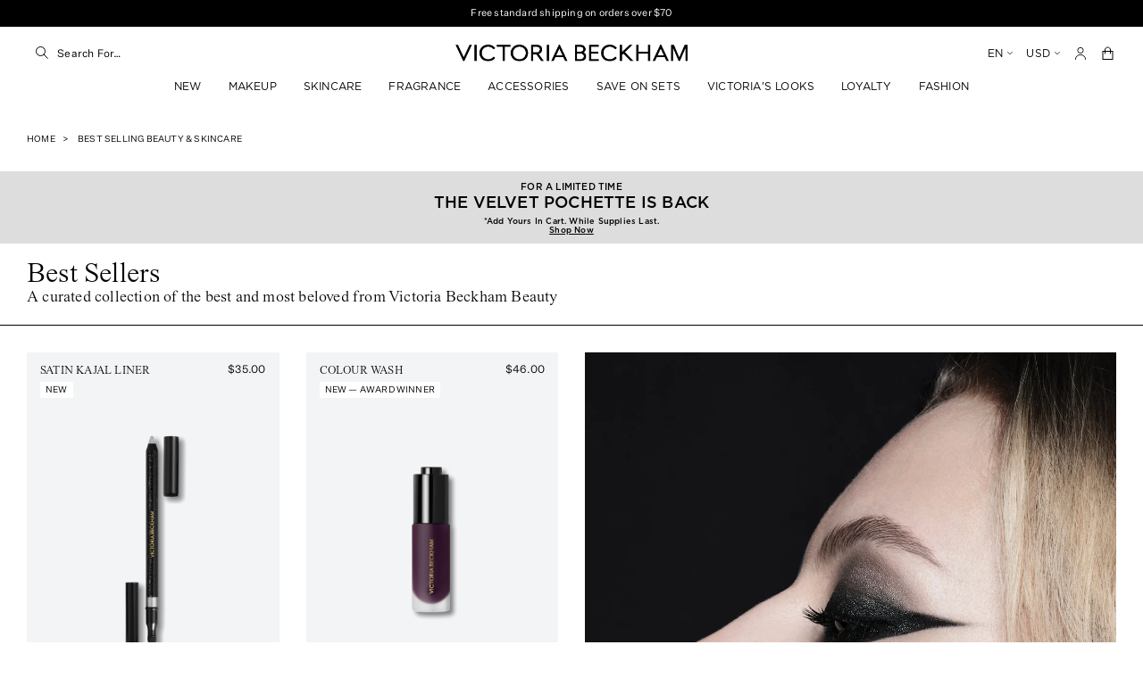

--- FILE ---
content_type: text/css
request_url: https://victoriabeckhambeauty.com/cdn/shop/t/821/assets/vbb-grid-carousel.css?v=115932151162485347351767697455
body_size: -269
content:
.vbb-product-details__buybox__details__container{top:15vh;height:fit-content;position:sticky;z-index:50}.vbb-grid-carousel{position:sticky;top:10rem;height:fit-content}.vbb-grid-carousel li img{background-color:var(--color-bg-3)}.vbb-grid-carousel .vbb-special-label{z-index:1;position:absolute;top:1rem;left:1rem;background:#fff}@media screen and (max-width: 767px){.vbb-grid-carousel ul{display:grid;grid-gap:.5rem;grid-auto-flow:column;padding:0;margin:1.5rem -1.5rem;overflow-x:auto;-webkit-overflow-scrolling:touch;scroll-snap-type:x mandatory;-ms-overflow-style:none;scrollbar-width:none;grid-auto-columns:100%}.vbb-grid-carousel li{display:flex;align-items:center;justify-content:center;padding:10px;scroll-snap-align:center}.vbb-grid-carousel::-webkit-scrollbar{display:none}.vbb-grid-carousel button{display:none!important}}@media screen and (min-width: 768px){.vbb-grid-carousel ul{display:grid;grid-template-columns:repeat(2,1fr);grid-gap:.5rem;list-style-type:none;padding:0;margin:0}.vbb-grid-carousel li{display:flex;align-items:center;justify-content:center;width:100%}.vbb-grid-carousel button{display:block;padding:1.2rem 4rem;background-color:#00000073;transition:all 0s;z-index:15;width:100%}@media (prefers-reduced-motion: reduce){.vbb-grid-carousel button{transition:none}}.vbb-grid-carousel button:hover{transition:all 0s;background-color:#000}@media (prefers-reduced-motion: reduce){.vbb-grid-carousel button:hover{transition:none}}.hide-overflow li:nth-of-type(n+5){display:none}}.vbb-special-label{background-color:var(--color-bg-2);padding:4px 6px;display:inline-block;font-family:var(--font-untitled-sans);font-size:1rem;font-style:normal;font-weight:300;line-height:100%;text-transform:uppercase}.card__content .vbb-special-label{background-color:#fff;margin:.5rem 0}.vbb-special-label:empty{background:none}
/*# sourceMappingURL=/cdn/shop/t/821/assets/vbb-grid-carousel.css.map?v=115932151162485347351767697455 */


--- FILE ---
content_type: text/css
request_url: https://victoriabeckhambeauty.com/cdn/shop/t/821/assets/base.css?v=5540000068105110941767697386
body_size: 7680
content:
:root{--font-untitled-sans: "UntitledSans", "Helvetica", "Arial", "sans-serif";--font-jha-times-now: "JHATimesNow", "TimesNewRoman", "Times New Roman", "Times", "Baskerville", "Georgia", "serif";--font-gotham: "GothamMedium", "Helvetica", "Arial", "sans-serif";--font-size-quinary-title: 1.4rem;--font-size-quarternary-title: 1.6rem;--font-size-tertiary-title: 1.8rem;--font-size-secondary-title: 2.4rem;--font-size-primary-title: 3.2rem;--font-size-2xs: .9rem;--font-size-xs: 1rem;--font-size-xs-sm: 1.1rem;--font-size-sm: 1.2rem;--font-size-md: 1.4rem;--font-size-lg: 1.6rem;--letter-spacing-base: .2px;--spacing-3xs: .25rem;--spacing-2xs: .5rem;--spacing-xs: .75rem;--spacing-sm: 1.5rem;--spacing-lg: 3rem;--spacing-xl: 4.5rem;--n-spacing-3xs: -.25rem;--n-spacing-2xs: -.5rem;--n-spacing-xs: -.75rem;--n-spacing-sm: -1.5rem;--n-spacing-lg: -3rem;--spacing-xl: calc(var(--spacing-sm) * 3);--spacing-2xl: calc(var(--spacing-lg) * 2);--spacing-3xl: calc((var(--spacing-lg) * 2) + var(--spacing-sm));--spacing-4xl: calc(var(--spacing-lg) * 3);--spacing-5xl: calc(var(--spacing-lg) * 4);--spacing-sm-negative: calc(var(--spacing-sm) * -1);--spacing-lg-negative: calc(var(--spacing-lg) * -1);--line-height-button: 1;--line-height-title: 1.1;--line-height-regular: 1.4;--line-height-tight: 1.2;--breakpoint-md: 768px;--breakpoint-lg: 1024px;--breakpoint-xl: 1280px;--breakpoint-2xl: 1536px;--color-fg: #000;--color-bg: #fff;--color-bg-2: #f5f5f5;--color-bg-3: #dddddd;--color-danger: #bb0000;--color-mid-grey: #757575;--color-mid-grey-rgba: rgba(117, 117, 117, 1);--color-focus-outline: #757575;--color-overlay: rgba(0, 0, 0, .3);--color-border: #c6c6c6}*{margin:0;padding:0;letter-spacing:var(--letter-spacing-base);box-sizing:border-box;-webkit-font-smoothing:antialiased;-moz-osx-font-smoothing:grayscale}html{font-size:62.5%;height:100%;scroll-behavior:smooth;scroll-padding-top:8rem}html.menu-open{overflow:hidden;pointer-events:none}body{color:var(--color-fg);background-color:var(--color-bg);font-family:var(--font-jha-times-now);font-style:normal;font-weight:400;font-size:1.3rem;margin:0;padding:0;min-height:100%;pointer-events:all}h1,h2,h3,h4,h5,h6{font-weight:400;margin:0;letter-spacing:unset;line-height:1;margin-bottom:var(--spacing-sm)}h1,.h1{font-size:var(--font-size-primary-title)}h2,.h2{font-size:var(--font-size-secondary-title)}h3,.h3{font-size:var(--font-size-tertiary-title)}h4,.h4{font-size:var(--font-size-quarternary-title)}h5,h6{font-family:var(--font-untitled-sans)}h5,.h5{font-size:var(--font-size-quinary-title)}h6,.h6,p{font-size:var(--font-size-md);line-height:1.6}.product-title{text-transform:uppercase}.boxed{display:block;margin:0 auto;max-width:114rem}.full-width{display:block;margin-left:var(--spacing-sm-negative);margin-right:var(--spacing-sm-negative);width:unset!important}@media screen and (min-width: 768px){.full-width{margin-left:var(--spacing-lg-negative);margin-right:var(--spacing-lg-negative);width:unset!important}}@media (min-width: 1536px){.boxed{max-width:var(--breakpoint-2xl)}}label{display:flex;flex-direction:column;font-family:var(--font-untitled-sans);font-size:var(--font-size-md)}input[type=text],input[type=email],input[type=date]{appearance:none;border-bottom:1px solid var(--color-fg);border-left:none;border-top:none;border-right:none;font-family:var(--font-untitled-sans);font-size:1.1rem;padding:1rem 0;display:block;width:100%;margin-bottom:var(--spacing-md);-webkit-appearance:none;-webkit-border-radius:0;border-radius:0}input[type=text].error,input[type=password].error,input[type=email].error,input[type=date].error,textarea.error,input[type=text].error::placeholder,input[type=password].error::placeholder,input[type=email].error::placeholder,input[type=date].error::placeholder,textarea.error::placeholder,.select-element.error,.select-element.error>select,.select-element.error:after{border-color:var(--color-danger);color:var(--color-danger)}.select-element.error:after{content:url("data:image/svg+xml,%3Csvg xmlns='http://www.w3.org/2000/svg' width='13' viewBox='0 0 9.966 5.619'%3E%3Cpath id='chevron_icon' fill='%23c11d1e' data-name='chevron icon' d='M0,.651.651,0,4.983,4.332,9.316,0l.651.651L4.983,5.619Z' transform='translate(0 0)'/%3E%3C/svg%3E")}input[type=checkbox],input[type=radio]{display:inline-block;visibility:hidden;position:relative;cursor:pointer}input[type=checkbox]:before{content:"";display:inline-block;position:absolute;left:0;top:0;width:13px;height:13px;border:1px solid var(--color-fg);visibility:visible;background-color:var(--color-bg);transition:background-color .3s}@media (prefers-reduced-motion: reduce){input[type=checkbox]:before{transition:none}}input[type=checkbox]:checked:before{background-color:var(--color-fg)}input[type=checkbox]:checked:after{display:inline-block;position:absolute;left:4px;top:-1px;width:9px;height:9px;visibility:visible;content:url('data:image/svg+xml,%3Csvg width="7" height="7" viewBox="0 0 7 7" fill="none" xmlns="http://www.w3.org/2000/svg"%3E%3Cpath d="M0.453539 4.07215L3.06747 6.03626L6.40126 0.371371" stroke="white"/%3E%3C/svg%3E')}input[type=radio]:before{content:"";display:inline-block;position:absolute;left:0;top:0;width:13px;height:13px;border:1px solid var(--color-fg);visibility:visible;border-radius:50%}input[type=radio]:checked:before{background-color:var(--color-fg)}input[type=radio]:checked:after{content:"";display:inline-block;position:absolute;left:5px;top:5px;width:5px;height:5px;background-color:var(--color-bg);visibility:visible;border-radius:50%}input[type=checkbox]+label,input[type=radio]+label{display:inline-block;font-size:var(--font-size-sm);padding:0;padding-left:1rem}.form-element{display:flex;margin-bottom:var(--spacing-md)}.form-element>*{margin-bottom:0!important}textarea{-webkit-appearance:none;appearance:none;border:1px solid var(--color-fg);font-family:var(--font-untitled-sans);font-size:1.1rem;width:100%;display:block;padding:1rem;border-radius:none;resize:none}input[type=text][disabled],input[type=email][disabled],input[type=date][disabled],textarea:disabled{opacity:.4;cursor:not-allowed;background-color:var(--color-bg)}select{-webkit-appearance:none;appearance:none;outline:none;border-top:none;border-left:none;border-right:none;font-family:var(--font-untitled-sans);font-size:1.1rem;width:100%;display:block;padding:1rem 0;border-bottom:1px solid var(--color-fg)}.select-element{position:relative;display:block;width:100%}.select-element:after{position:absolute;content:url("data:image/svg+xml,%3Csvg xmlns='http://www.w3.org/2000/svg' width='13' viewBox='0 0 9.966 5.619'%3E%3Cpath id='chevron_icon' fill='currentColor' data-name='chevron icon' d='M0,.651.651,0,4.983,4.332,9.316,0l.651.651L4.983,5.619Z' transform='translate(0 0)'/%3E%3C/svg%3E");right:0;top:0;height:100%;line-height:3.6rem;z-index:1;color:var(--color-fg)}input.inline{display:inline-block}label.checkbox-label{text-transform:uppercase;font-family:var(--font-untitled-sans);flex-direction:row;gap:1rem;font-size:1rem;cursor:pointer;width:fit-content}label.checkbox-label>input[type=checkbox]{margin-right:0}label.checkbox-label>span{margin-top:1px;-webkit-user-select:none;user-select:none}label.checkbox-label>span>span{color:var(--color-mid-grey)}::placeholder{font-family:var(--font-untitled-sans);text-transform:uppercase;color:var(--color-fg)}a{color:var(--color-fg)}.button{font-family:var(--font-untitled-sans);cursor:pointer;padding:1.6rem;text-transform:uppercase;transition:all .3s;font-size:1.2rem;font-weight:400;text-align:center;-webkit-user-select:none;user-select:none;white-space:nowrap;color:var(--color-bg);background-color:var(--color-fg);border:0;text-decoration:none;position:relative;display:inline-block}@media (prefers-reduced-motion: reduce){.button{transition:none}}.button--join-waitlist{padding:1.6rem 4rem}button[disabled],.button[disabled],button.disabled,.button.disabled,.button--disabled,.button--loading{cursor:not-allowed;opacity:.4}.button--secondary{background-color:var(--color-bg);color:var(--color-fg)}.button--full-width{width:100%;display:block}.button--full-height{height:100%}.button--transparent{color:var(--color-fg);background-color:transparent;border:1px solid var(--color-fg)}.button--transparent:not(:disabled):hover{background-color:var(--color-fg);color:var(--color-bg)}.button--transparent-white{color:var(--color-bg);background-color:transparent;border:1px solid var(--color-bg)}.button--mobile-full-width{width:100%;display:block}@media screen and (min-width: 768px){.button--mobile-full-width{width:auto;display:inline-block}}.button--small{padding:1.5rem 1rem}.button--extra-small{padding:5px}.button--unstyled{all:unset;text-transform:uppercase;text-decoration:underline;font-family:inherit;cursor:pointer;font-size:1rem;vertical-align:middle}.button--text{background:none;border:none;text-decoration:underline;text-underline-offset:5px;width:100%;font-family:var(--font-gotham);font-size:12px;font-weight:500;line-height:14.4px;text-align:center;cursor:pointer}.button span{white-space:nowrap}.aspect-ratio-box img,.aspect-ratio-box video{position:absolute;top:0;left:0;width:100%;height:100%;object-fit:cover}.aspect-ratio-box{position:relative;overflow:hidden}.aspect-ratio-box:after{padding-bottom:var(--aspect-ratio-padding);display:block;content:""}.padding-0{padding:0!important}.product-card-wrapper .card,.contains-card--product{--border-radius: var(--product-card-corner-radius);--border-width: var(--product-card-border-width);--border-opacity: var(--product-card-border-opacity);--image-padding: var(--product-card-image-padding);--text-alignment: var(--product-card-text-alignment)}.collection-card-wrapper .card,.contains-card--collection{--border-radius: var(--collection-card-corner-radius);--border-width: var(--collection-card-border-width);--border-opacity: var(--collection-card-border-opacity);--image-padding: var(--collection-card-image-padding);--text-alignment: var(--collection-card-text-alignment)}.article-card-wrapper .card,.contains-card--article{--border-radius: var(--blog-card-corner-radius);--border-width: var(--blog-card-border-width);--border-opacity: var(--blog-card-border-opacity);--image-padding: var(--blog-card-image-padding);--text-alignment: var(--blog-card-text-alignment)}.contains-content-container,.content-container{--border-radius: var(--text-boxes-radius);--border-width: var(--text-boxes-border-width);--border-opacity: var(--text-boxes-border-opacity)}.contains-media,.global-media-settings{--border-radius: var(--media-radius);--border-width: var(--media-border-width);--border-opacity: var(--media-border-opacity)}.no-js:not(html){display:none!important}html.no-js .no-js:not(html){display:block!important}.no-js-inline{display:none!important}html.no-js .no-js-inline{display:inline-block!important}html.no-js .no-js-hidden{display:none!important}.page-width{max-width:var(--page-width);margin:0 auto;padding:0 1.5rem}.page-width-desktop{padding:0;margin:0 auto}@media screen and (min-width: 750px){.page-width{padding:0 5rem}.page-width--narrow{padding:0 9rem}.page-width-desktop{padding:0}.page-width-tablet{padding:0 5rem}}@media screen and (min-width: 990px){.page-width--narrow{max-width:72.6rem;padding:0}.page-width-desktop{max-width:var(--page-width);padding:0 5rem}}.isolate{position:relative;z-index:0}.section+.section{margin-top:var(--spacing-sections-mobile)}@media screen and (min-width: 750px){.section+.section{margin-top:var(--spacing-sections-desktop)}}.element-margin-top{margin-top:5rem}@media screen and (min-width: 750px){.element-margin{margin-top:calc(5rem + var(--page-width-margin))}}.background-secondary{background-color:var(--color-bg-2)}.grid-auto-flow{display:grid;grid-auto-flow:column}.page-margin,.shopify-challenge__container{margin:7rem auto}.rte-width{max-width:82rem;margin:0 auto 2rem}.list-unstyled{margin:0;padding:0;list-style:none}.hidden{display:none!important}.visually-hidden{position:absolute!important;overflow:hidden;width:1px;height:1px;margin:-1px;padding:0;border:0;clip:rect(0 0 0 0);word-wrap:normal!important}.visually-hidden--inline{margin:0;height:1em}.overflow-hidden{overflow:hidden}.skip-to-content-link{transition:none}.skip-to-content-link:focus{z-index:9999;position:inherit;overflow:auto;width:auto;height:auto;clip:auto;position:unset!important;text-align:center;width:100%;padding:1rem}.full-width-link{position:absolute;top:0;right:0;bottom:0;left:0;z-index:2}::selection{background-color:var(--color-fg);color:var(--color-bg)}.caption{font-size:1rem}@media screen and (min-width: 750px){.caption{font-size:var(--font-size-sm)}}.caption-with-letter-spacing{font-size:1rem;text-transform:uppercase}.caption-with-letter-spacing--medium{font-size:var(--font-size-sm)}.caption-with-letter-spacing--large{font-size:var(--font-size-md)}.caption-small{font-size:1.1rem}.caption-large,.customer .field input:not([type=checkbox]),.customer select,.field__input,.form__label,.select__select{font-size:1.3rem}.color-foreground{color:var(--color-fg)}table:not([class]){table-layout:fixed;border-collapse:collapse;font-size:var(--font-size-md);border-style:hidden}table:not([class]) td,table:not([class]) th{padding:1em;border:.1rem solid var(--color-fg)}@media screen and (max-width: 1023px){.small-hide{display:none!important}}@media screen and (min-width: 750px) and (max-width: 989px){.medium-hide{display:none!important}}@media screen and (min-width: 1024px){.large-hide{display:none!important}}.left{text-align:left}.center{text-align:center}.right{text-align:right}.uppercase{text-transform:uppercase}.light{opacity:.7}a:empty,ul:empty,dl:empty,div:empty,section:empty,article:empty,p:empty,h1:empty,h2:empty,h3:empty,h4:empty,h5:empty,h6:empty{display:none}.link,.customer a:not(.button){cursor:pointer;display:inline-block;border:none;text-decoration:none;text-underline-offset:.3rem;color:var(--color-fg);background-color:transparent;font-size:1.1rem;font-family:var(--font-untitled-sans)}.link--text{color:var(--color-fg)}.link-with-icon{display:inline-flex;font-size:var(--font-size-md);font-weight:600;text-decoration:none;margin-bottom:4.5rem;white-space:nowrap}.link-with-icon .icon{width:1.5rem;margin-left:1rem}a:not([href]){cursor:not-allowed}.circle-divider:after{content:"\2022";margin:0 1.3rem 0 1.5rem}.circle-divider:last-of-type:after{display:none}hr{border:none;height:.1rem;background-color:var(--color-fg);display:block;margin:5rem 0}@media screen and (min-width: 750px){hr{margin:7rem 0}}.full-unstyled-link{text-decoration:none;color:currentColor;display:block}.placeholder{background-color:var(--color-fg);color:var(--color-fg);fill:var(--color-fg)}details>*{box-sizing:border-box}.break{word-break:break-word}.visibility-hidden{visibility:hidden}@media (prefers-reduced-motion){.motion-reduce{transition:none!important;animation:none!important}}:root{--duration-short: .1s;--duration-default: .2s;--duration-long: .5s}.underlined-link,.customer a{color:var(--color-fg);text-underline-offset:.3rem;text-decoration-thickness:.1rem;transition:text-decoration-thickness ease .1s;margin-bottom:1.5rem}@media (prefers-reduced-motion: reduce){.underlined-link,.customer a{transition:none}}.underlined-link:hover,.customer a:not(.button):hover{color:var(--color-fg);text-decoration:underline}.icon-arrow{width:1.5rem}.animate-arrow .icon-arrow path{transform:translate(-.25rem);transition:transform var(--duration-short) ease}@media (prefers-reduced-motion: reduce){.animate-arrow .icon-arrow path{transition:none}}.animate-arrow:hover .icon-arrow path{transform:translate(-.05rem)}summary{cursor:pointer;list-style:none;position:relative}summary .icon-caret{position:absolute;height:.6rem;right:1.5rem;top:calc(50% - .2rem)}summary::-webkit-details-marker{display:none}.disclosure-has-popup{position:relative}.disclosure-has-popup[open]>summary:before{position:fixed;top:0;right:0;bottom:0;left:0;z-index:2;display:block;cursor:default;content:" ";background:transparent}.disclosure-has-popup>summary:before{display:none}.disclosure-has-popup[open]>summary+*{z-index:100}@media screen and (min-width: 750px){.disclosure-has-popup[open]>summary+*{z-index:4}.facets .disclosure-has-popup[open]>summary+*{z-index:2}}*:focus{outline:0}*:not(input):not(textarea):not(select):focus-visible{outline:.2rem dotted var(--color-mid-grey);border:.1rem solid var(--color-bg)}.focused,.no-js *:focus{outline:.2rem dotted var(--color-mid-grey);border:.1rem solid var(--color-bg);transform:scale(.95)}.no-js *:focus:not(:focus-visible){outline:0}.focus-none{outline:0!important}.title,.title-wrapper-with-link{margin:3rem 0 2rem}.title-wrapper-with-link .title{margin:0}.title .link{font-size:inherit}.title-wrapper{margin-bottom:3rem}.title-wrapper-with-link{display:flex;justify-content:space-between;align-items:flex-end;gap:1rem;margin-bottom:3rem;flex-wrap:wrap}.title--primary{margin:4rem 0}.title-wrapper--self-padded-tablet-down,.title-wrapper--self-padded-mobile{padding-left:1.5rem;padding-right:1.5rem}@media screen and (min-width: 750px){.title-wrapper--self-padded-mobile{padding-left:0;padding-right:0}}@media screen and (min-width: 990px){.title,.title-wrapper-with-link{margin:5rem 0 3rem}.title--primary{margin:2rem 0}.title-wrapper-with-link{align-items:center}.title-wrapper-with-link .title{margin-bottom:0}.title-wrapper--self-padded-tablet-down{padding-left:0;padding-right:0}}.title-wrapper-with-link .link-with-icon{margin:0;flex-shrink:0;display:flex;align-items:center}.title-wrapper-with-link .link-with-icon svg{width:1.5rem}.title-wrapper-with-link a{color:var(--color-fg);margin-top:0;flex-shrink:0}.title-wrapper--no-top-margin{margin-top:0}.title-wrapper--no-top-margin>.title{margin-top:0}.subtitle{font-size:1.8rem;color:var(--color-fg)}.subtitle--small{font-size:var(--font-size-md)}.subtitle--medium{font-size:1.6rem}.grid{display:flex;flex-wrap:wrap;margin-bottom:2rem;padding:0;list-style:none;column-gap:var(--grid-mobile-horizontal-spacing);row-gap:var(--grid-mobile-vertical-spacing)}@media screen and (min-width: 750px){.grid{column-gap:var(--grid-desktop-horizontal-spacing);row-gap:var(--grid-desktop-vertical-spacing)}}.grid:last-child{margin-bottom:0}.grid__item{width:calc(25% - var(--grid-mobile-horizontal-spacing) * 3 / 4);max-width:calc(50% - var(--grid-mobile-horizontal-spacing) / 2);flex-grow:1;flex-shrink:0}@media screen and (min-width: 750px){.grid__item{width:calc(25% - var(--grid-desktop-horizontal-spacing) * 3 / 4);max-width:calc(50% - var(--grid-desktop-horizontal-spacing) / 2)}}.grid--gapless.grid{column-gap:0;row-gap:0}@media screen and (max-width: 749px){.grid__item.slider__slide--full-width{width:100%;max-width:none}}.grid--1-col .grid__item{max-width:100%;width:100%}.grid--3-col .grid__item{width:calc(33.33% - var(--grid-mobile-horizontal-spacing) * 2 / 3)}@media screen and (min-width: 750px){.grid--3-col .grid__item{width:calc(33.33% - var(--grid-desktop-horizontal-spacing) * 2 / 3)}}.grid--2-col .grid__item{width:calc(50% - var(--grid-mobile-horizontal-spacing) / 2)}@media screen and (min-width: 750px){.grid--2-col .grid__item{width:calc(50% - var(--grid-desktop-horizontal-spacing) / 2)}.grid--4-col-tablet .grid__item{width:calc(25% - var(--grid-desktop-horizontal-spacing) * 3 / 4)}.grid--3-col-tablet .grid__item{width:calc(33.33% - var(--grid-desktop-horizontal-spacing) * 2 / 3)}.grid--2-col-tablet .grid__item{width:calc(50% - var(--grid-desktop-horizontal-spacing) / 2)}}@media screen and (max-width: 989px){.grid--1-col-tablet-down .grid__item{width:100%;max-width:100%}.slider--tablet.grid--peek{margin:0;width:100%}.slider--tablet.grid--peek .grid__item{box-sizing:content-box;margin:0}}@media screen and (min-width: 990px){.grid--6-col-desktop .grid__item{width:calc(16.66% - var(--spacing-sm) * 5 / 6);max-width:calc(16.66% - var(--spacing-sm) * 5 / 6)}.grid--5-col-desktop .grid__item{width:calc(20% - var(--spacing-sm) * 4 / 5);max-width:calc(20% - var(--spacing-sm) * 4 / 5)}.grid--4-col-desktop .grid__item{width:calc(25% - var(--spacing-sm) * 3 / 4);max-width:calc(25% - var(--spacing-sm) * 3 / 4)}.grid--3-col-desktop .grid__item{width:calc(33.33% - var(--spacing-sm) * 2 / 3);max-width:calc(33.33% - var(--spacing-sm) * 2 / 3)}.grid--2-col-desktop .grid__item{width:calc(50% - var(--spacing-sm) / 2);max-width:calc(50% - var(--spacing-sm) / 2)}}@media screen and (min-width: 990px){.grid--1-col-desktop{flex:0 0 100%;max-width:100%}.grid--1-col-desktop .grid__item{width:100%;max-width:100%}}@media screen and (max-width: 749px){.grid--peek.slider--mobile{margin:0;width:100%}.grid--peek.slider--mobile .grid__item{box-sizing:content-box;margin:0}.grid--peek .grid__item{min-width:35%}.grid--peek.slider .grid__item:first-of-type{margin-left:var(--grid-mobile-horizontal-spacing)}.grid--peek.slider:after{margin-left:calc(-1 * var(--grid-mobile-horizontal-spacing))}.grid--2-col-tablet-down .grid__item{width:calc(50% - var(--grid-mobile-horizontal-spacing) / 2)}.slider--tablet.grid--peek.grid--2-col-tablet-down .grid__item,.grid--peek .grid__item{width:calc(50% - var(--grid-mobile-horizontal-spacing) - 2rem)}.slider--tablet.grid--peek.grid--1-col-tablet-down .grid__item,.slider--mobile.grid--peek.grid--1-col-tablet-down .grid__item{width:calc(100% - var(--grid-mobile-horizontal-spacing) - 2rem)}.related-products .slider--tablet.grid--peek.grid--1-col-tablet-down .grid__item,.related-products .slider--mobile.grid--peek.grid--1-col-tablet-down .grid__item{width:calc(100% - var(--grid-mobile-horizontal-spacing) - 8rem)}.related-products .grid--peek.slider:after{margin-left:-19px}}@media screen and (min-width: 750px) and (max-width: 989px){.slider--tablet.grid--peek .grid__item{width:calc(25% - var(--grid-desktop-horizontal-spacing) - 3rem)}.slider--tablet.grid--peek.grid--3-col-tablet .grid__item{width:calc(33.33% - var(--grid-desktop-horizontal-spacing) - 3rem)}.slider--tablet.grid--peek.grid--2-col-tablet .grid__item,.slider--tablet.grid--peek.grid--2-col-tablet-down .grid__item{width:calc(50% - var(--grid-desktop-horizontal-spacing) - 3rem)}.slider--tablet.grid--peek .grid__item:first-of-type{margin-left:var(--grid-mobile-horizontal-spacing)}.grid--2-col-tablet-down .grid__item{width:calc(50% - var(--grid-desktop-horizontal-spacing) / 2);flex:0 0 calc(50% - var(--spacing-sm))}.grid--1-col-tablet-down.grid--peek .grid__item{width:calc(100% - var(--grid-desktop-horizontal-spacing) - 3rem)}}.media--transparent{background-color:transparent}.media>img{object-fit:cover;object-position:center center;transition:opacity .4s cubic-bezier(.25,.46,.45,.94)}@media (prefers-reduced-motion: reduce){.media>img{transition:none}}.media--square{padding-bottom:100%}.media--portrait{padding-bottom:125%}.media--landscape{padding-bottom:66.6%}.media--cropped{padding-bottom:56%}.media--16-9{padding-bottom:56.25%}.media--circle{padding-bottom:100%;border-radius:50%}.media.media--hover-effect>img+img{opacity:0}@media screen and (min-width: 990px){.media--cropped{padding-bottom:63%}}deferred-media{display:block}.field__input,.select__select,.customer .field input:not([type=checkbox]),.customer select{-webkit-appearance:none;appearance:none;background-color:var(--color-bg);color:var(--color-fg);font-size:1.1rem;font-family:var(--font-untitled-sans);width:100%;box-sizing:border-box;height:3rem;position:relative;border:0;border-bottom:1px solid var(--color-fg)}.field:before,.select:before,.customer .field:before,.customer select:before,.localization-form__select:before{pointer-events:none;content:"";position:absolute;top:0;right:0;bottom:0;left:0;z-index:-1}.field:after,.select:after,.customer .field:after,.customer select:after,.localization-form__select:after{pointer-events:none;content:"";position:absolute;border:.1rem solid transparent;z-index:1}.select__select{font-family:var(--font-jha-times-now);font-style:var(--font-body-style);font-weight:var(--font-body-weight);font-size:var(--font-size-sm);color:var(--color-fg)}.field:hover.field:after,.select:hover.select:after,.select__select:hover.select__select:after,.customer .field:hover.field:after,.customer select:hover.select:after,.localization-form__select:hover.localization-form__select:after{outline:0}.field__input:focus-visible,.select__select:focus-visible,.customer .field input:focus-visible,.customer select:focus-visible,.localization-form__select:focus-visible.localization-form__select:after{outline:0}.field__input:focus,.select__select:focus,.customer .field input:focus,.customer select:focus,.localization-form__select:focus.localization-form__select:after{outline:0}.localization-form__select:focus{outline:0}.text-area,.select{display:flex;position:relative;width:100%}.select .icon-caret,.customer select+svg{height:.6rem;pointer-events:none;position:absolute;top:calc(50% - .3rem);right:1.5rem}.select__select,.customer select{cursor:pointer;padding:0 2rem}.field{position:relative;width:100%;display:flex}.customer .field{margin:var(--spacing-lg) 0 0 0;display:block}.field--with-error{flex-wrap:wrap}.field__input,.customer .field input:not([type=checkbox]){flex-grow:1;text-align:left;padding:1rem 1rem 1rem 0}.field__label,.customer .field label{font-size:var(--font-size-md);text-align:left;font-family:var(--font-jha-times-now);font-style:italic;margin-bottom:0;pointer-events:none;transition:top var(--duration-short) ease,font-size var(--duration-short) ease;color:var(--color-fg);line-height:1.5}@media (prefers-reduced-motion: reduce){.field__label,.customer .field label{transition:none}}.field__input::-webkit-search-cancel-button,.customer .field input::-webkit-search-cancel-button{display:none}.field__input::placeholder,.customer .field input::placeholder{opacity:0}.field__button{align-items:center;background-color:transparent;border:0;color:currentColor;cursor:pointer;display:flex;height:4.4rem;justify-content:center;overflow:hidden;padding:0;position:absolute;right:0;top:0;width:4.4rem}.field__button>svg{height:1.5rem;width:1.5rem}.field__input:-webkit-autofill~.field__button,.field__input:-webkit-autofill~.field__label,.customer .field input:-webkit-autofill~label{color:#000}.text-area{font-family:var(--font-jha-times-now);font-style:var(--font-body-style);font-weight:var(--font-body-weight);min-height:10rem;resize:none}.form__label{display:block;margin-bottom:.6rem}.form__message{align-items:center;display:flex;font-size:var(--font-size-md);line-height:1;margin-top:1rem}.form__message--large{font-size:1.6rem}.customer .field .form__message{font-size:var(--font-size-md);text-align:left}.form__message .icon,.customer .form__message svg{flex-shrink:0;height:1.3rem;margin-right:.5rem;width:1.3rem}.form__message--large .icon,.customer .form__message svg{height:1.5rem;width:1.5rem;margin-right:1rem}.customer .field .form__message svg{align-self:start}.form-status{margin:0;font-size:1.6rem}.form-status-list{padding:0;margin:2rem 0 4rem}.form-status-list li{list-style-position:inside}.form-status-list .link:first-letter{text-transform:capitalize}.quantity{color:var(--color-fg);position:relative;display:flex;font-family:var(--font-untitled-sans)}.quantity:before{background:var(--color-bg);pointer-events:none;content:"";position:absolute;top:0;right:0;bottom:0;left:0;z-index:-1}.quantity__input{color:currentColor;font-size:var(--font-size-md);font-family:var(--font-untitled-sans);font-weight:500;opacity:.85;text-align:center;background-color:transparent;border:0;padding:0 .5rem;width:3rem;flex-grow:1;-webkit-appearance:none;appearance:none}.quantity__button{flex-shrink:0;font-size:1.8rem;border:0;background-color:transparent;cursor:pointer;display:flex;align-items:center;justify-content:center;color:var(--color-fg);padding:0}.quantity__button:first-child{margin-left:0}.quantity__button:last-child{margin-right:0}.quantity__button svg{width:1rem;pointer-events:none}.quantity__button:focus-visible,.quantity__input:focus-visible{background-color:var(--color-bg);z-index:2}.quantity__button:focus,.quantity__input:focus{background-color:var(--color-bg);z-index:2}.quantity__button:not(:focus-visible):not(.focused),.quantity__input:not(:focus-visible):not(.focused){background-color:inherit}.quantity__input::-webkit-outer-spin-button,.quantity__input::-webkit-inner-spin-button{-webkit-appearance:none;margin:0}.quantity__input[type=number]{-moz-appearance:textfield}.quantity__rules{margin-top:1.2rem;position:relative;font-size:var(--font-size-sm)}.quantity__rules .caption{display:inline-block;margin-top:0;margin-bottom:0}.quantity__rules .divider+.divider:before{content:"\2022";margin:0 .5rem}.quantity__rules-cart{position:relative}product-info .loading-overlay:not(.hidden)~*,.quantity__rules-cart .loading-overlay:not(.hidden)~*{visibility:hidden}.modal__toggle{list-style-type:none}.no-js details[open] .modal__toggle{position:absolute;z-index:5}.modal__toggle-close{display:none}.no-js details[open] svg.modal__toggle-close{display:flex;z-index:1;height:1.7rem;width:1.7rem}.modal__toggle-open{display:flex}.no-js details[open] .modal__toggle-open{display:none}.no-js .modal__close-button.link{display:none}.modal__close-button.link{display:flex;justify-content:center;align-items:center;padding:0;height:4.4rem;width:4.4rem;background-color:transparent}.modal__close-button .icon{width:1.7rem;height:1.7rem}.modal__content{position:absolute;top:0;left:0;right:0;bottom:0;background:var(--color-bg);z-index:4;display:flex;justify-content:center;align-items:center}.media-modal{cursor:zoom-out}.media-modal .deferred-media{cursor:initial}.cart-count-bubble:empty{display:none}.cart-count-bubble{background-color:var(--color-fg);color:var(--color-bg);height:1.7rem;width:1.7rem;border-radius:100%;display:flex;justify-content:center;align-items:center;font-size:.9rem}.vbb-main-header{position:sticky;top:0;z-index:2147483001}.vbb-main-header.vbb-main-header--fixed{position:fixed;left:0;right:0}.section-header.shopify-section-group-header-group{z-index:3}.shopify-section-header-hidden{transform:translateY(-100%)}.shopify-section-header-hidden.menu-open{transform:translateY(0)}.section-header.animate{transition:transform .15s ease-out}@media (prefers-reduced-motion: reduce){.section-header.animate{transition:none}}.shopify-section-group-header-group{z-index:4}.section-header~.shopify-section-group-header-group{z-index:initial}header-menu>details,details-disclosure>details{position:relative}.overflow-hidden-mobile,.overflow-hidden-tablet{overflow:hidden}@media screen and (min-width: 750px){.overflow-hidden-mobile{overflow:auto}}@media screen and (min-width: 990px){.overflow-hidden-tablet{overflow:auto}}.badge{border:1px solid transparent;border-radius:var(--badge-corner-radius);display:inline-block;font-size:var(--font-size-sm);line-height:1;padding:.5rem 1.3rem .6rem;text-align:center;background-color:rgb(var(--color-badge-background));border-color:rgba(var(--color-badge-border),var(--alpha-badge-border));color:var(--color-fg);word-break:break-word}@media screen and (forced-colors: active){.icon{color:CanvasText;fill:CanvasText!important}.icon-close-small path{stroke:CanvasText}}.ratio{display:flex;position:relative;align-items:stretch}.ratio:before{content:"";width:0;height:0;padding-bottom:var(--ratio-percent)}.content-container{border-radius:var(--text-boxes-radius);border:var(--text-boxes-border-width) solid var(--color-fg);position:relative}.content-container:after{content:"";position:absolute;top:calc(var(--text-boxes-border-width) * -1);right:calc(var(--text-boxes-border-width) * -1);bottom:calc(var(--text-boxes-border-width) * -1);left:calc(var(--text-boxes-border-width) * -1);border-radius:var(--text-boxes-radius);z-index:-1}.content-container--full-width:after{left:0;right:0;border-radius:0}@media screen and (max-width: 749px){.content-container--full-width-mobile{border-left:none;border-right:none;border-radius:0}.content-container--full-width-mobile:after{display:none}}.global-media-settings{position:relative;border:var(--media-border-width) solid var(--color-fg);border-radius:var(--media-radius);overflow:visible!important;background-color:var(--color-bg)}.global-media-settings:after{content:"";position:absolute;top:calc(var(--media-border-width) * -1);right:calc(var(--media-border-width) * -1);bottom:calc(var(--media-border-width) * -1);left:calc(var(--media-border-width) * -1);border-radius:var(--media-radius);z-index:-1;pointer-events:none}.global-media-settings img,.global-media-settings iframe,.global-media-settings model-viewer,.global-media-settings video{border-radius:calc(var(--media-radius) - var(--media-border-width))}.content-container--full-width,.global-media-settings--full-width,.global-media-settings--full-width img{border-radius:0;border-left:none;border-right:none}@supports not (inset: 10px){.grid{margin-left:calc(-1 * var(--grid-mobile-horizontal-spacing))}.grid__item{padding-left:var(--grid-mobile-horizontal-spacing);padding-bottom:var(--grid-mobile-vertical-spacing)}@media screen and (min-width: 750px){.grid{margin-left:calc(-1 * var(--grid-desktop-horizontal-spacing))}.grid__item{padding-left:var(--grid-desktop-horizontal-spacing);padding-bottom:var(--grid-desktop-vertical-spacing)}}.grid--gapless .grid__item{padding-left:0;padding-bottom:0}@media screen and (min-width: 749px){.grid--peek .grid__item{padding-left:var(--grid-mobile-horizontal-spacing)}}.product-grid .grid__item{padding-bottom:var(--grid-mobile-vertical-spacing)}@media screen and (min-width: 750px){.product-grid .grid__item{padding-bottom:var(--grid-desktop-vertical-spacing)}}}.font-body-bold{font-weight:var(--font-body-weight-bold)}@media (forced-colors: active){.field__input:focus,.select__select:focus,.customer .field input:focus,.customer select:focus,.localization-form__select:focus.localization-form__select:after{outline:transparent solid 1px}.localization-form__select:focus{outline:transparent solid 1px}}.vbb-loading-spinner{animation:vbb-loading-spinner 2s infinite linear}.vbb-breadcrumbs{text-transform:uppercase;font-family:var(--font-untitled-sans);font-size:1rem}.vbb-breadcrumbs__list{display:flex;flex-wrap:wrap;padding-top:var(--spacing-sm);padding-bottom:var(--spacing-sm);line-height:1.5}@media screen and (min-width: 768px){.vbb-breadcrumbs__list{padding-top:var(--spacing-lg);padding-bottom:var(--spacing-lg);line-height:unset}}.vbb-breadcrumbs__link{text-decoration:none;color:rgb(var(--color-foreground));flex:1}.vbb-breadcrumbs__item:not(:last-child) .vbb-breadcrumbs__link span{white-space:nowrap}a.vbb-breadcrumbs__link:hover{text-decoration:underline}.vbb-breadcrumbs__item{flex:0 1;display:flex}.vbb-breadcrumbs__item:not(:last-child):after{content:">";padding:0 1rem 0 .8rem}.vbb-breadcrumbs__item:last-child{flex:1}.vbb-breadcrumbs__item small{color:#6f6f6f;font-size:1rem}.modal-signup{display:none;background:var(--color-overlay);box-sizing:border-box;height:100%;left:0;margin:0 auto;opacity:0;overflow:auto;position:fixed;top:2.5%;visibility:hidden;width:100%;z-index:-1}.modal-signup[open]{display:block;opacity:1;visibility:visible;z-index:101}.signup-modal{width:100%;max-width:calc(100vw - 4rem);padding:3rem 1.5rem;background:#fff;display:flex;flex-direction:column;align-items:center;position:absolute;top:50%;left:50%;transform:translate(-50%,-50%);margin-top:0}@media (min-width: 768px){.signup-modal{max-width:76.8rem}}.signup-modal-content{text-align:center;display:flex;flex-direction:column;align-items:center}.signup-modal .vbb-signup-form__input--container{width:30rem;margin:0 auto}.signup-modal-content h3{font-size:2.4rem;font-family:var(--font-jha-times-now);margin-bottom:var(--spacing-sm)}.signup-modal-content>p{padding-bottom:0}.signup-modal-content input[type=email]{margin-bottom:var(--spacing-lg)}.signup-modal-close{background:none;border:none;position:absolute;top:0;right:0;padding:var(--spacing-sm);cursor:pointer}.signup-modal-close svg{height:1rem;width:1rem}.signup-modal-product{width:100%;display:flex;text-align:left;justify-content:center;margin-top:var(--spacing-lg);margin-bottom:2rem}.signup-modal-product h3{margin-bottom:.5rem;font-size:1.8rem;font-family:var(--font-jha-times-now)}.signup-modal-product p{text-transform:uppercase;font-size:1rem;font-family:var(--font-untitled-sans);line-height:1.8}.signup-modal-image{padding:.5rem;margin-right:1rem;width:50px;height:auto;background:#f3f4f6}.shopify-challenge__container .shopify-challenge__button{font-family:var(--font-untitled-sans);cursor:pointer;padding:1.6rem 4rem;text-transform:uppercase;transition:all .3s;font-size:1.1rem;font-weight:400;text-align:center;-webkit-user-select:none;user-select:none;white-space:nowrap;color:var(--color-bg);background-color:var(--color-fg);border:0;text-decoration:none;position:relative;margin-top:var(--spacing-sm)!important}@media (prefers-reduced-motion: reduce){.shopify-challenge__container .shopify-challenge__button{transition:none}}.container--forced{max-width:1440px;margin:0 auto}.product-details-stars a{text-decoration:none}.star-rating{display:flex;align-items:baseline;gap:.5rem}.star{width:1.5rem;height:1.5rem}.star-rating__count{font-family:var(--font-gibson);font-size:1.2rem;margin-left:.25rem}@media screen and (min-width: 750px){.product-details-stars .yotpo-sr-bottom-line-text{font-family:var(--font-gibson)!important;font-size:1.4rem!important}}.yotpo-base-layout{margin:0!important}.yotpo-review-form-modal{z-index:2147483003!important}.yotpo-new-review-btn-wrapper .yotpo-btn-s:focus{border:0!important}.yotpo-input-wrapper textarea::placeholder,.yotpo-input-wrapper input::placeholder{font-size:0!important}@media screen and (max-width: 1024px){.horizontal-bounce-mobile{animation:horizontal-bounce 1.5s infinite;animation-iteration-count:infinite;animation-timing-function:ease-in-out;animation-fill-mode:both}}html:has(#loyaltylion .lion-screen){overflow:hidden}#loyaltylion .lion-screen[class]{z-index:2147483003}#loyaltylion .lion-referral-widget-modal[class]{z-index:2147483003;max-height:90dvh;overflow:auto}@media (max-height: 700px),(max-width: 530px){#loyaltylion .lion-referral-widget-modal[class]{max-height:100dvh}#loyaltylion .lion-referral-widget-modal .lion-referral-widget[class]{height:auto}}@media screen and (max-width: 768px){#loyaltylion .lion-referral-widget-modal .lion-referral-widget-panels{padding-top:4rem}}@keyframes horizontal-bounce{0%,to{transform:translate(0)}50%{transform:translate(5px)}}@keyframes animateMenuOpen{0%{opacity:0;transform:translateY(-1.5rem)}to{opacity:1;transform:translateY(0)}}@keyframes vbb-loading-spinner{0%{transform:rotate(0)}to{transform:rotate(1turn)}}@media (prefers-reduced-motion: no-preference){.translate-animation *{--direction: 10vh;animation:translate-scale linear;animation-timeline:view();animation-fill-mode:forwards;animation-range-start:var(--direction);animation-range-end:25vh;transform:translateY(var(--direction))}@keyframes translate-scale{0%{transform:translateY(var(--direction));opacity:.5}to{transform:translate(0);opacity:1}}}scroll-text{font-family:var(--font-gotham);font-size:2rem}scroll-text span.animation{font-size:30px;font-weight:700;transition:color .25s;color:#fff}@media (prefers-reduced-motion: reduce){scroll-text span.animation{transition:none}}vbb-product-form-reactive #attn-inline-price-trigger{padding-bottom:var(--spacing-sm)}#attn-inline-price-trigger{text-align:left!important}#attn-inline-price-trigger-btn{padding:0;color:var(--color-fg);background-color:transparent;font-family:var(--font-jha-times-now);font-style:italic;text-transform:none;font-size:var(--font-size-md);font-weight:500;text-decoration:underline!important}#attentive_overlay{z-index:10000!important}.ocu-popup[data-modal=single_popup][class] .v--modal-box{border-radius:0!important}@media (min-width: 1024px){.ocu-popup[data-modal=single_popup][class] .v--modal-box{left:50%!important;transform:translate(-50%)!important;width:924px!important}}div[data-testid]{max-height:unset!important}.ocu-popup[data-modal=single_popup][class] .ocu-modal__hero-section{align-items:center;column-gap:32px}.ocu-popup[data-modal=single_popup][class] .ocu-modal__incart-image{--image-size: 380px !important;position:relative!important}.ocu-popup[data-modal=single_popup][class] .ocu-modal__incart-image:after{content:"";position:absolute;top:0;right:0;bottom:0;left:0;margin-top:-32px;background-color:#f5f5f5}@media (min-width: 768px){{margin-bottom:-32px}}.ocu-popup[data-modal=single_popup][class] .ocu-modal__incart-image *{z-index:1}.ocu-popup[data-modal=single_popup][class] .ocu-product-headline{font-size:1.8rem}.ocu-popup[data-modal=single_popup][class] .ocu-product-headline *{font:inherit!important}.ocu-popup[data-modal=single_popup][class] .ocu-product-headline--second{font-size:1.6rem;font-style:italic}.ocu-popup[data-modal=single_popup][class] .ocu-product-headline--second *{font:inherit!important}.ocu-popup[data-modal=single_popup][class] .ocu-cta__buy,.ocu-popup[data-modal=single_popup][class] .ocu-cta__decline{font-family:var(--font-untitled-sans)!important;text-transform:uppercase!important;font-size:1.1rem!important;border-radius:0!important}:is(.ocu-popup[data-modal=single_popup][class] .ocu-cta__buy,.ocu-popup[data-modal=single_popup][class] .ocu-cta__decline) *{font:inherit!important}.ocu-popup[data-modal=single_popup][class] .ocu-offset-bottom--sm{margin-bottom:1rem!important}.ocu-popup[data-modal=single_popup][class] .ocu-hero-title{font-size:1.8rem!important;margin-bottom:1rem!important;font-weight:400!important}.ocu-popup[data-modal=single_popup][class] .ocu-hero-title *{font:inherit!important}.ocu-popup[data-modal=single_popup][class] .ocu-description-wrapper{margin-bottom:1rem!important}.ocu-popup[data-modal=single_popup][class] .ocu-description-content *{font:inherit!important}.ocu-popup[data-modal=single_popup][class] .ocu-hero-content__totals{font-family:var(--font-untitled-sans)!important;font-size:1.4rem!important;font-weight:400}.ocu-popup[data-modal=single_popup][class] .ocu-hero-content__totals *{font:inherit!important}.ocu-popup[data-modal=multiple_popup][class] .v--modal-box{border-radius:0!important}@media (min-width: 768px){.ocu-popup[data-modal=multiple_popup][class] .v--modal-box{left:50%!important;transform:translate(-50%)!important;width:924px!important}}.ocu-popup[data-modal=multiple_popup][class] .ocu-decline,.ocu-popup[data-modal=multiple_popup][class] .ocu-proceed,.ocu-popup[data-modal=multiple_popup][class] .ocu-order-button{font-family:var(--font-untitled-sans)!important;text-transform:uppercase!important;font-size:1.1rem!important;border-radius:0!important}:is(.ocu-popup[data-modal=multiple_popup][class] .ocu-decline,.ocu-popup[data-modal=multiple_popup][class] .ocu-proceed,.ocu-popup[data-modal=multiple_popup][class] .ocu-order-button) *{font:inherit!important}.ocu-popup[data-modal=single_popup][class] .ocu-cta__buy,.ocu-popup[data-modal=single_popup][class] .ocu-cta__decline{padding:1.6rem!important;border:1px solid black!important}.ocu-popup[data-modal=multiple_popup][class] .ocu-modal__title{font-size:1.8rem!important;font-weight:400!important}.ocu-popup[data-modal=multiple_popup][class] .ocu-modal__title *{font:inherit!important}.swym-atw-button-container{display:none!important}swym-storefront-layout-notification,swym-storefront-layout-notification *,.swym-modal-content,.swym-modal-content *{border-radius:0!important}swym-storefront-layout-notification[status=toast]{background-color:#fff!important;color:#000!important}.swym-ui-component .swym-sfl-popup-dialog .swym-close-btn{top:var(--spacing-sm);right:var(--spacing-sm)}.swym-ui-component .swym-is-button,.swym-modal-heading{font-family:var(--font-jha-times-now)!important;font-weight:400!important}.swym-ui-component .swym-sfl-popup-dialog.swym-control-centre-mode .swym-cc-sfl-popup-action-container>div .swym-cc-sfl-popup-content .swym-cc-action-btn-container{margin-top:var(--spacing-sm)!important}
/*# sourceMappingURL=/cdn/shop/t/821/assets/base.css.map?v=5540000068105110941767697386 */


--- FILE ---
content_type: text/css
request_url: https://victoriabeckhambeauty.com/cdn/shop/t/821/assets/component-cart-items.css?v=34576019177496487881767697396
body_size: 524
content:
.cart-items td,.cart-items th{padding:0;border:none}.cart-items th{text-align:left;padding-bottom:1.8rem;opacity:.85;font-weight:400}.cart-item__quantity-wrapper{padding-left:var(--spacing-sm);display:flex;justify-content:space-between;align-items:baseline}.cart-item__totals{position:relative}.cart-items *.right{text-align:right}.cart-item__image-container{display:inline-flex;align-items:flex-start}.cart-item__image-container:after{content:none}.cart-item__image{height:auto;max-width:8.6rem;background-color:var(--color-bg-2)}.cart-item__details{font-size:1.6rem}.cart-item__details>*{margin:0;max-width:30rem}.cart-item__details>*+*{margin-top:var(--spacing-2xs)}.cart-item__media{position:relative}.cart-item__link{display:block;bottom:0;left:0;position:absolute;right:0;top:0;width:100%;height:100%}.cart-item__name{text-decoration:none;display:block;font-family:var(--font-jha-times-now);font-size:var(--font-size-md)}a.cart-item__name:hover{text-decoration:underline;text-underline-offset:.3rem;text-decoration-thickness:1px}.cart-item__price-wrapper{font-family:var(--font-jha-times-now);font-style:italic}.cart-item__price-wrapper .price{font-size:var(--font-size-sm);font-family:var(--font-untitled-sans)}.cart-item__price-wrapper>*{display:block;margin:0;padding:0}.cart-item__details .cart-item__discounted-prices{display:none}.cart-item__discounted-prices dd{margin:0}.cart-item__discounted-prices .cart-item__old-price{font-size:var(--font-size-xs)}.cart-item__old-price{opacity:.7}.cart-item__final-price{font-weight:400}.cart-item--bundle .cart-item__quantity{order:3}.cart-item__details--set-item{color:var(--color-mid-grey);font-family:var(--font-untitled-sans);font-size:var(--font-size-xs-sm);list-style:none}.product-option{font-size:var(--font-size-xs-sm);word-break:break-all;font-family:var(--font-untitled-sans);color:var(--color-mid-grey)}.product-option dt{display:none}.cart-item__details dl{display:flex;flex-wrap:wrap}.cart-item cart-remove-button{display:flex;justify-content:flex-end;margin-left:auto}.cart-item cart-remove-button .link{font-size:1rem;font-family:var(--font-untitled-sans);text-transform:uppercase;color:var(--color-mid-grey)}@media screen and (min-width: 750px) and (max-width: 989px){.cart-item cart-remove-button{width:4.5rem;height:4.5rem}}cart-remove-button .button{min-height:2.5rem;padding:0;margin:0 .1rem .1rem 0;color:#717171;text-transform:uppercase;font-size:1rem}cart-remove-button .button:before,cart-remove-button .button:after{content:none}cart-remove-button .button:not([disabled]):hover{color:var(--color-fg)}@media screen and (min-width: 750px){cart-remove-button .button{min-width:3.5rem;min-height:3.5rem}}cart-remove-button .icon-remove{height:1.5rem;width:1.5rem}.cart-item .loading-overlay{top:0;left:auto;right:auto;bottom:0;padding:0}@media screen and (min-width: 750px){.cart-item .loading-overlay{right:0;padding-top:4.5rem;bottom:auto}}.cart-item .loading-overlay:not(.hidden)~*{visibility:hidden}.cart-item__error{display:flex;align-items:flex-start;margin-top:1rem}.cart-item__error-text{font-size:var(--font-size-sm);order:1}.cart-item__error-text+svg{flex-shrink:0;width:1.2rem;margin-right:.7rem}.cart-item__error-text:empty+svg{display:none}.product-option+.product-option{margin-left:.4rem}.product-option *{display:inline;margin:0}.cart-items thead th{text-transform:uppercase}@media screen and (max-width: 749px){.cart-items,.cart-items thead,.cart-items tbody{display:block;width:100%}.cart-items thead tr{display:flex;justify-content:space-between;border-bottom:.1rem solid var(--color-fg);margin-bottom:4rem}.cart-item{display:grid;grid-template:repeat(2,auto) / repeat(4,1fr);gap:1.5rem;margin-bottom:3.5rem}.cart-item:last-child{margin-bottom:0}.cart-item__media{grid-row:1 / 3}.cart-item__details{grid-column:2 / 4}.cart-item__quantity{grid-column:2 / 5}.cart-item__quantity-wrapper{flex-wrap:wrap}.cart-item__quantity-wrapper--inner{display:flex;flex-direction:column;gap:.5rem}.cart-item__totals{display:flex;align-items:flex-start;justify-content:flex-end}}.cart-item__error-text+svg{margin-top:.4rem}@media screen and (min-width: 750px){.cart-items{border-spacing:0;border-collapse:separate;width:100%;display:table}.cart-items th{border-bottom:.1rem solid var(--color-fg)}.cart-items thead th:first-child{width:50%}.cart-items th+th{padding-left:4rem}.cart-item{display:table-row}.cart-item__details{width:35rem}.cart-item__media{width:8.4rem}.cart-item__price-wrapper>*:only-child:not(.cart-item__discounted-prices){margin-top:1rem}}@media screen and (min-width: 990px){.cart-item__details{width:50rem}.cart-items thead th:first-child{width:60%}}.gwp-label{background:var(--color-bg-2);text-transform:uppercase;padding:.3rem .5rem;font-family:var(--font-untitled-sans);font-size:var(--font-size-2xs)}
/*# sourceMappingURL=/cdn/shop/t/821/assets/component-cart-items.css.map?v=34576019177496487881767697396 */


--- FILE ---
content_type: text/css
request_url: https://victoriabeckhambeauty.com/cdn/shop/t/821/assets/vbb-navigation-bar.css?v=115929750231139276641767697460
body_size: 2990
content:
.header-wrapper{display:block;position:relative;background-color:#fff;transition:background-color .2s ease}@media screen and (min-width: 1024px){.vbb-main-header--transparent .header-wrapper{background-color:#ffffffe6;transition:background-color .2s ease}.vbb-main-header--transparent:hover .header-wrapper,.vbb-main-header--transparent:focus-within .header-wrapper{background-color:#fff!important}}.header{display:grid;grid-template-areas:"left-icon heading icons";grid-template-columns:150px 2fr 1fr;align-items:center;padding-left:var(--spacing-sm);padding-right:var(--spacing-sm)}.header{display:flex;justify-content:space-between;font-size:var(--font-size-sm);font-family:var(--font-gotham);font-weight:200;color:#000}@media screen and (min-width: 1024px){.header{padding-left:var(--spacing-lg);padding-right:var(--spacing-lg);flex-direction:column;height:9rem}}.header *[tabindex="-1"]:focus{outline:none}.header__icon:not(.header__icon--summary),.header__icon span{display:flex;align-items:center;justify-content:center;order:2}.header__icon .icon-cart{min-width:1.2rem}.header__icon{color:var(--color-fg)}@media screen and (min-width: 1024px){.header__icon--currency-wrapper{margin-right:var(--spacing-sm)}}.header__icon span{height:100%}.header__icon:after{content:none}.header__icon .icon{height:2rem;width:2rem;fill:none;vertical-align:middle}.header__icon,.header__icon--cart .icon{height:4.4rem;width:4.4rem;padding:0;margin-right:var(--spacing-sm)}.header__icon--cart{position:relative}.header__icons{display:flex;align-items:center}@media screen and (max-width: 989px){menu-drawer~.header__icons .header__icon--account{display:none}}@media screen and (max-width: 1023px){.header__icon--account{margin-left:auto}}@media screen and (max-width: 1023px){.header__icon--wishlist{order:1!important;margin-right:0!important;margin-left:var(--spacing-sm)}}.header__icon--wishlist svg{fill:none;stroke:currentColor;transition:all .3s}.header__icon--wishlist .vbb-wishlist-link.is-full svg{fill:currentColor}.header__icon--menu[aria-expanded=true]:before{content:"";top:100%;left:0;height:calc(var(--viewport-height, 100vh) - (var(--header-bottom-position, 100%)));width:100%;display:block;position:absolute;background:var(--color-fg)}menu-drawer+.header__search{display:none}.header:not(.header--has-menu) *>.header__search{display:none}.header__search{display:none;line-height:0}.header__search .modal__content{top:4.5rem}@media screen and (min-width: 1024px){.header__search{display:inline-flex}.header__search .modal__content{top:0}}.header--top-center>.header__search{display:none}.header--top-center *>.header__search{display:inline-flex}@media screen and (min-width: 990px){.header:not(.header--top-center) *>.header__search,.header--top-center>.header__search{display:inline-flex}}.no-js .predictive-search{display:none}details[open] .modal-overlay{display:block}details[open] .modal-overlay:after{position:absolute;content:"";background-color:var(--color-overlay);top:100%;left:0;right:0;height:100vh}.no-js details[open]>.header__icon--search{top:1rem;right:.5rem}.modal__close-button.link svg{height:1.2rem!important;width:1.2rem!important}.header__icon--menu .icon{display:block;position:absolute;opacity:1;transform:scale(1);transition:transform .15s ease,opacity .15s ease}@media (prefers-reduced-motion: reduce){.header__icon--menu .icon{transition:none}}details:not([open])>.header__icon--menu .icon-close,details[open]>.header__icon--menu .icon-hamburger{visibility:hidden;opacity:0;transform:scale(.8)}.js details[open]:not(.menu-opening)>.header__icon--menu .icon-close{visibility:hidden}.js details[open]:not(.menu-opening)>.header__icon--menu .icon-hamburger{visibility:visible;opacity:1;transform:scale(1.07)}.header__menu{padding:0 1rem}.header__menu-item{padding:1.2rem;text-decoration:none;color:var(--color-fg)}.header__menu-item:hover{color:var(--color-fg)}.header__menu-item span{transition:text-decoration var(--duration-short) ease}@media (prefers-reduced-motion: reduce){.header__menu-item span{transition:none}}.header__menu-item:hover span{text-decoration:underline;text-underline-offset:.3rem}details[open]>.header__menu-item{text-decoration:underline}details[open]:hover>.header__menu-item{text-decoration-thickness:.2rem}details[open]>.header__menu-item .icon-caret{transform:rotate(180deg)}.header__active-menu-item{transition:text-decoration-thickness var(--duration-short) ease;color:var(--color-fg);text-decoration:underline;text-underline-offset:.3rem}@media (prefers-reduced-motion: reduce){.header__active-menu-item{transition:none}}.header__menu-item:hover .header__active-menu-item{text-decoration-thickness:.2rem}.header__menu-item .icon-caret{right:.8rem}.header .icon-hamburger,.header .icon-close{width:18px}.header__icon--currency-button--mobile{width:100%}.header__icon--language-button--mobile .icon-chevron-down{display:none}.header__nav-link--help{text-decoration:none;display:flex;gap:var(--spacing-xs)}.header__icon--language-button--mobile .location-pin{margin-right:var(--spacing-xs)}#language-selector .header__icon--currency-button{text-transform:uppercase}.header__icon--currency-button--mobile{display:flex;text-transform:uppercase;font-size:var(--font-size-sm)}.header__icon--currency-button--mobile span{margin-right:auto;padding-right:0!important}.header__icon--currency-dropdown--mobile{top:unset;bottom:1.5rem;right:1.5rem;padding:3rem 0}.currency-select-list-mobile{display:flex;flex-direction:column;text-transform:uppercase;align-items:center}.header__icon--currency-button{white-space:nowrap;display:inline-flex;align-items:center;outline:none;background:transparent;border:none;position:relative;font-size:var(--font-size-sm);cursor:pointer}.header__icon--currency-button svg{width:1.5rem!important;margin-left:.75rem}.header__icon--language--context__iso{display:none}@media screen and (min-width: 1023px){.header__icon--language-button--mobile .location-pin{display:none}.header__icon--language-button--mobile .icon-chevron-down,.header__icon--language--context__iso{display:block}.header__icon--currency--context,.header__icon--language--context{display:none}.header__icon--currency-dropdown--mobile{position:absolute;top:.5rem;bottom:unset;background-color:var(--color-bg);padding:1.25rem 0;border-radius:1rem;box-shadow:0 0 10px #0003;z-index:1}.header__icon--currency-button svg{width:6px!important;margin-left:.5rem}}.header__icon--currency-dropdown{display:none;position:absolute;background-color:var(--color-bg);padding:1.25rem 0;border-radius:1rem;box-shadow:0 0 10px #0003;z-index:1}[open] .header__icon--currency-dropdown{display:block}.header__icon--currency-dropdown ul{list-style:none;padding:0;margin:0}.header__icon--currency-dropdown ul li>a{display:block!important;text-decoration:none;text-transform:uppercase;line-height:3.6rem!important;font-size:var(--font-size-sm);padding:0 var(--spacing-lg);transition:all .15s cubic-bezier(.4,0,.2,1)}@media (prefers-reduced-motion: reduce){.header__icon--currency-dropdown a{transition:none}}.header__icon--currency-dropdown a:hover{background-color:#007aff;color:#fff}.header__icon--currency-dropdown .active:before{content:"\2713";position:absolute;left:1.6rem}.header__logo{display:flex;align-items:center;justify-content:center;position:absolute;left:50%;top:0;transform:translate(-50%);height:100%}.header .header__search{margin-left:var(--spacing-sm);margin-right:auto}@media screen and (min-width: 1024px){.header .header__search{margin-left:0;margin-right:var(--spacing-sm)}}@media screen and (max-width: 1023px){.header__nav{display:flex;flex-direction:column;position:fixed;background-color:#fff;top:7.4rem;height:calc(100dvh - 7.4rem);left:0;width:100vw;overflow-y:auto;border:none;transform:translate(-100%);transition:transform .2s ease;z-index:3;visibility:hidden}.header__nav .search-modal__form{background-color:var(--color-bg-2)}.header__currency-select{position:relative;padding:var(--spacing-sm);display:flex;align-items:center;justify-content:space-around;position:sticky;bottom:0;background:#fff}.header__currency-select:first-of-type{margin-top:auto}.header__currency-select mobile-country-selector{display:flex;justify-content:space-between;align-items:center}.header__currency-select .select{flex:1;width:auto}.header__currency-select-arrow{margin-left:var(--spacing-sm);padding-bottom:.5rem}.header__currency-select label{text-transform:uppercase;font-size:var(--font-size-sm)}.header__currency-select select{font-family:var(--font-gotham);display:inline-block;padding-right:3rem;text-align:right;direction:rtl;background:transparent;border:none;color:var(--color-fg)}}@media (prefers-reduced-motion: reduce){.header__nav{transition:none}}.header__nav ul{list-style-type:none;padding-left:0}.header__nav>ul{margin:0}.header__dropdown{display:none}.header__nav-link>a{text-decoration:none;color:#000}.header__dropdown a:not(.sub-item__promo-footer--link){display:flex;flex-direction:column;text-decoration:none;color:#000;text-transform:none;text-align:left;margin-bottom:1.5rem}.header__dropdown span{text-align:center;width:100%;font-size:var(--font-size-sm)}@media screen and (max-width: 1023px){.header__nav.open{transform:translate(0);transition:transform .2s ease;visibility:visible}.header__nav.closing{transform:translate(-100%);transition:transform .2s ease;visibility:visible}.header__nav.open>ul{display:flex;flex-direction:column;padding-left:var(--spacing-sm);padding-right:var(--spacing-sm)}.header__nav.open .header__dropdown>li{display:inline-block}.header__nav-link.open .header__dropdown{display:grid;gap:2rem;padding-top:1.5rem;grid-template-columns:repeat(2,minmax(0,1fr))}.dropdown-item-mobile{grid-column:span 2}.dropdown-item-mobile a{padding:1.6rem 4rem;border:1px solid black;font-family:var(--font-gibson);font-size:1rem}.header__nav-link>a{font-size:2.7rem;font-style:italic;font-family:var(--font-jha-times-now);font-weight:400}.header__nav>ul li{display:inline-block}.header__nav-link{position:relative;padding:1.5rem 0;border-bottom:solid 1px rgba(198,198,198,1);width:100%;display:block}.header__nav-link:last-of-type{border-bottom:none}.header__nav-link a{width:100%;display:flex;justify-content:space-between;line-height:1.2}.header__nav-link a img{width:100%;height:auto;object-fit:contain}.header__nav-link svg{transition:transform .15s cubic-bezier(.4,0,.2,1)}.header__nav-link.open svg{transform:rotate(180deg)}}@media (prefers-reduced-motion: reduce){.header__nav.open,.header__nav.closing,.header__nav-link svg{transition:none}}@media screen and (min-width: 1024px){.header__nav-link>a{padding:var(--spacing-sm);padding-top:.75rem}.header__nav-link svg{display:none}.header__nav>ul{display:flex}.header__nav>ul li{display:inline-block;text-transform:uppercase;margin:auto;text-align:left;border-bottom:1px solid transparent}.header__nav>ul.header__dropdown li{margin:0;height:100%}.header__nav>ul.header__dropdown li span{height:3ch;display:flex;justify-content:center;align-items:center}.header__dropdown{display:none;position:fixed;width:100%;left:0;background-color:#fff;border-bottom:1px solid var(--color-bg-3)}.dropdown-item img{width:100%;height:auto;object-fit:contain}.header__nav{height:100%}.header__nav>ul{margin:0;height:100%}.header__nav .header__dropdown>li{display:inline-block}.header__nav>ul>li>a{height:100%;display:inline-flex;flex-direction:column;justify-content:center}.header__nav-link{height:100%}.header__dropdown li{display:flex;margin-right:2rem;flex-direction:column}.header__nav>ul>li:hover,.header__nav>ul>li.hover,.header__nav>ul>li:focus,.header__nav>ul>li:focus-visible{border-bottom:1px solid black}.header__nav>ul>li:hover .header__dropdown,.header__nav>ul>li.hover .header__dropdown,.header__nav>ul>li:focus .header__dropdown,.header__nav>ul>li:focus-visible .header__dropdown{display:flex;flex-direction:column;top:12rem;border-top:1px solid var(--color-bg-3);max-height:90vh}.header__nav>ul>li:hover .header__dropdown .header__dropdown--list,.header__nav>ul>li.hover .header__dropdown .header__dropdown--list{display:grid;grid-template-columns:repeat(12,1fr);padding:var(--spacing-lg);gap:var(--spacing-lg);overflow-y:scroll}.header__currency-select{display:flex;align-items:center}.header__currency-select:first-of-type{margin-left:auto}}.header .header__icon svg{display:block;width:100%;height:16px}.header .header__icon .open-icon svg{height:14px}.header .header__icon .close-icon svg{height:14px}.header .header__icon svg.icon-search{height:14px}@media (min-width: 600px){.header .header__icon svg.icon-search{margin-top:2px}}.header .header__icon svg.icon-account{height:14px}.header .header__icon svg.icon-cart{margin-top:-1px;margin-right:.1rem;height:15px}@media (min-width: 1023px){.header .header__icon svg.icon-cart{margin-right:.3rem}}.header__icon--cart{text-decoration:none}.header .cart-count-bubble{margin-top:4px;background-color:transparent;color:#000;font-size:1rem;justify-content:flex-start}@media (min-width: 1023px){.header .cart-count-bubble{margin-top:5px}}.header__icon:last-of-type{margin-right:0}.header__icon--cart{margin-left:1px}.header__icon--cart:has(.cart-count-bubble){width:auto;max-width:36px}@media (max-width: 600px){.header__icon--cart:has(.cart-count-bubble){left:-2px}}.header__menu-toggle{border:none;outline:none;display:inline-block;background-color:#fff;order:1}.header__icon>*{width:22px}.header__icon{width:16px;flex-shrink:0;color:var(--color-fg)}.header__icon.header__icon--currency{width:36px}@media screen and (min-width: 1023px){.header__icon>*{width:16px}.header__menu-toggle{margin-right:5px}header .cart-count-bubble{bottom:1.3rem}}@media screen and (min-width: 1024px){.header__menu-toggle{display:none}.header__logo{justify-content:start;position:unset;left:unset;transform:unset;width:26rem}.header__logo img{width:100%;height:auto}.header__nav{display:flex;flex-wrap:nowrap;width:100%;justify-content:center}}.mobile-navigation{margin-top:0;flex:1;display:flex;flex-direction:column;width:100%}.mobile-navigation .vbb-product-tabs__navigation{display:flex;align-items:center;border-bottom:solid .1rem var(--color-bg-2);margin-bottom:var(--spacing-sm);position:sticky;top:4.5rem;background:#fff;z-index:2}.mobile-navigation .vbb-product-tabs__navigation>li{flex:1;text-align:center}.mobile-navigation .vbb-product-tabs__navigation button{padding:0;color:var(--color-fg);border-bottom:none;width:100%}.mobile-navigation .vbb-product-tabs__navigation button span{display:inline-block;padding-top:var(--spacing-sm);padding-bottom:var(--spacing-sm);position:relative;font-size:var(--font-size-sm)}.mobile-navigation .vbb-product-tabs__navigation button span:after{content:"";position:absolute;left:0;bottom:-.1rem;border-bottom:solid .1rem transparent;width:100%}.mobile-navigation .vbb-product-tabs__navigation>li[data-active=true] button{border-bottom:none}.mobile-navigation .vbb-product-tabs__navigation>li[data-active=true] button span:after{border-bottom-color:var(--color-fg)}.mobile-navigation .vbb-product-tabs__panel--active{display:flex;flex-direction:column;height:fit-content;min-height:calc(100% - 6rem);z-index:1}.mobile-navigation__featured{display:flex;overflow-x:auto;gap:1.5rem;margin-bottom:1rem;padding-bottom:2rem;border-bottom:solid .1rem var(--color-bg-2)}.mobile-navigation__featured-item{display:flex;flex-direction:column;width:12rem;min-width:12rem;text-decoration:none}.mobile-navigation__featured-item:first-of-type{margin-left:1.5rem;scroll-margin-inline-start:1.5rem}.mobile-navigation__featured-item:last-of-type{margin-right:1.5rem;scroll-margin-inline-end:1.5rem}.mobile-navigation__featured-item span{display:block;margin-top:auto}.mobile-navigation__featured-item img{display:block;margin-bottom:1rem}.mobile-navigation__list .header__nav-link{padding:0;border:none}.vbb-product-tabs__navigation [data-active=true]{font-weight:400!important}.mobile-navigation__list .header__nav-link>a,.mobile-navigation__list .header__nav-link summary,.mobile-navigation__list .header__nav-link .header__nav-link-sub{font-family:var(--font-gotham);font-size:1.4rem;text-transform:uppercase;font-style:normal;font-weight:200;padding:2rem 1.5rem}.mobile-navigation__list .header__nav-link-sub{padding-top:0!important;font-size:1.2rem!important}.mobile-navigation__list .header__nav-link-sub:last-of-type{padding-bottom:0!important}.mobile-navigation__list .header__nav-link.has_dropdown svg{width:1.4rem;height:1.4rem}.mobile-navigation__list .header__nav-link.has_dropdown svg:last-of-type{display:none}.mobile-navigation__list .header__nav-link.has_dropdown .accordion-details[open]>summary svg:last-of-type{display:block}.mobile-navigation__list .header__nav-link.has_dropdown .accordion-details[open]>summary svg:first-of-type{display:none}.mobile-navigation__list .header__nav-link summary{display:flex;align-items:center;justify-content:space-between}.mobile-navigation__list .header__nav-link .accordion__content{display:flex;flex-direction:column;flex-wrap:wrap;gap:3rem;padding:0 1.5rem 3rem;border-bottom:solid .1rem var(--color-bg-2);margin-top:1.5rem;margin-bottom:.75rem}.mobile-navigation__list .header__nav-link .accordion__content>a{align-items:center;justify-content:flex-start;text-decoration:none;font-weight:lighter}@media screen and (min-width: 768px){.mobile-navigation__list .header__nav-link .accordion__content>a{width:calc(33.3% - 1rem)}.header__nav .search-modal__content .search-modal__form div.field{padding:0!important}}.mobile-navigation__list .header__nav-link .accordion__content>a img{width:5rem;height:5rem;object-fit:cover;margin-right:1rem}.header__nav-footer{display:flex;justify-content:center;align-items:center}@media screen and (max-width: 1023px){.header__nav-footer{max-width:100%;overflow:auto;border-top:solid .1rem var(--color-bg-2)}.header__nav .search-modal__content{padding:var(--spacing-sm);position:sticky;z-index:50;height:auto;min-height:7.5rem;background-color:#fff;border:none;top:0}.header__nav .search-modal__content .search__button{position:relative}.header__nav .search-modal__content .search-modal__close-button{display:none}.header__nav .search-modal__content .search-modal__form,.header__nav .search-modal__content .search-modal__form div.field,.header__nav .search-modal__content .search-modal__form .search__input{max-width:unset}.header__nav .search-modal__content .search-modal__form div.field{width:100%;padding:0 0 0 1.5rem;display:flex}.header__nav .search-modal__content .search-modal__form div.field input{border-bottom:none}.header__nav .search-modal__content .search-modal__form div.field input::placeholder{text-transform:none}}.header__top{width:100%}@media screen and (min-width: 1024px){.header__top{width:100%;display:flex;justify-content:space-between;align-items:center;padding-top:.75rem}.header__top .search-modal__content{flex:1;padding:0;justify-content:flex-start}.header__top .search-modal__form{width:auto;justify-content:flex-start}.header__top .search-modal__form div.field input{border-bottom:none}.header__top .search-modal__form div.field input::placeholder{text-transform:none}.header__top .header__icons{flex:1}.header__top .header__icons .header__icon{height:auto}}.sub-item{text-align:left;display:flex;align-items:flex-start;justify-content:flex-start;margin:unset!important;height:100%;grid-column:span 2}.sub-item>a{text-transform:uppercase!important;font-weight:400}.sub-submenu{display:flex;flex-direction:column}.sub-sub-item{width:100%}.sub-sub-item:last-of-type a{flex-direction:row;align-items:center}.sub-sub-item:last-of-type svg{display:inline;margin-left:var(--spacing-xs)}.sub-sub-item>a{font-family:var(--font-gotham)}.sub-item__promo-footer{grid-column:1 / -1;text-transform:none!important;text-align:center!important;border-top:1px solid var(--color-bg-3);margin-left:-3rem!important;margin-right:-3rem!important}.sub-item__promo-footer a{text-decoration:none!important}.sub-item__promo-footer>*:first-child{padding-top:var(--spacing-lg)!important;padding-bottom:var(--spacing-lg)!important}.sub-item__promo-footer--link{display:block;height:100%;width:100%}.sub-item__image{display:block;width:100%;height:auto}.sub-item__image-parent{grid-column:span 4}.sub-item__image-parent a{font-weight:200!important}.sub-item__image-parent img{padding-bottom:var(--spacing-sm)}.accordion__content--sublink summary{font-size:1.2rem!important;padding-top:0!important;padding-bottom:0!important}.accordion__content--sublink details[open] summary{padding-bottom:1.5rem!important}.accordion__content--sublink{padding:0 0 3rem!important}vbb-accordion-nav>details>summary>a{display:block!important;text-decoration:none;width:75%!important;pointer-events:none}vbb-accordion-nav>details[open]>summary>a{pointer-events:all}vbb-accordion-nav .accordion__content--sublink div{border-bottom:unset!important}vbb-accordion-nav .accordion__content--sublink:last-child div{padding-bottom:0!important}vbb-accordion-nav .accordion-details{border-bottom:unset}@media screen and (min-width: 1024px){.header__nav[data-disabled=true]{pointer-events:none!important}}
/*# sourceMappingURL=/cdn/shop/t/821/assets/vbb-navigation-bar.css.map?v=115929750231139276641767697460 */


--- FILE ---
content_type: text/css
request_url: https://victoriabeckhambeauty.com/cdn/shop/t/821/assets/component-search.css?v=182569779407126268271767697407
body_size: -333
content:
.search-modal{border-bottom:.1rem solid var(--color-fg);min-height:100%;height:100%}.search-modal__content{display:flex;align-items:center;justify-content:center;width:auto;height:100%;padding-left:1.5rem;line-height:1.2;position:relative}.search-modal__content-bottom{bottom:0}.search-modal__content-top{top:0}.search-modal__form{width:100%}.search-modal__close-button{position:absolute;right:.3rem}@media screen and (min-width: 750px){.search-modal__close-button{right:1.4rem}}@media screen and (min-width: 1023px){.search-modal{border-bottom:none}.search-modal__form{max-width:74.2rem}}input::-webkit-search-decoration{-webkit-appearance:none}.reset__button{display:none!important}.search__button{order:2}.search__input{all:unset;width:100%}.search__input::placeholder{opacity:1}@media screen and (min-width: 768px){.search-modal__form,.search-modal__form input,.search-modal__form div.field{height:100%;max-width:502px}.search__button{display:flex;position:relative;order:unset}.search-modal__form{display:flex;justify-content:center}.search-modal__form div.field{display:flex;align-items:center;justify-content:center;position:relative;width:calc(100% - 6rem)}.search-modal__form div.field input{height:30px;border-bottom:1px solid black}}
/*# sourceMappingURL=/cdn/shop/t/821/assets/component-search.css.map?v=182569779407126268271767697407 */


--- FILE ---
content_type: text/css
request_url: https://victoriabeckhambeauty.com/cdn/shop/t/821/assets/component-price.css?v=156444045770718784491767697405
body_size: -316
content:
.price{font-size:1.6rem;color:var(--color-fg)}.price>*{display:inline-block;vertical-align:top}.price.price--unavailable{visibility:hidden}.price--end{text-align:right}.price .price-item{display:inline-block;margin:0;font-size:var(--font-size-sm)}.price__regular .price-item--regular{margin-right:0}.price__regular .price-item--regular{display:flex;flex-direction:column}.price:not(.price--show-badge) .price-item--last:last-of-type{margin:0}@media screen and (min-width: 750px){.price{margin-bottom:0}}.price--large{font-size:1.6rem}@media screen and (min-width: 750px){.price--large{font-size:1.8rem}}.price--sold-out .price__availability,.price__regular{display:block}.price__sale,.price__availability,.price .price__badge-sale,.price .price__badge-sold-out,.price--on-sale .price__regular,.price--on-sale .price__availability{display:none}.price--sold-out .price__badge-sold-out,.price--on-sale .price__badge-sale{display:inline-block}.price--on-sale .price__sale{display:flex;flex-direction:column;flex-wrap:wrap;text-align:right}.price--center{display:initial;justify-content:center}.price--on-sale .price-item--regular{color:#000;font-size:1.1rem;position:relative;text-decoration:line-through}.unit-price{display:block;font-size:1.1rem;margin-top:.2rem;text-transform:uppercase;color:var(--color-fg)}
/*# sourceMappingURL=/cdn/shop/t/821/assets/component-price.css.map?v=156444045770718784491767697405 */


--- FILE ---
content_type: text/css
request_url: https://victoriabeckhambeauty.com/cdn/shop/t/821/assets/component-totals.css?v=123603133495044003321767697408
body_size: -706
content:
.totals {
  display: flex;
  justify-content: center;
  align-items: flex-end;
}

.totals > * {
  font-size: 1.6rem;
  margin: 0;
}

.totals > h2 {
  font-family: var(--font-jha-times-now);
  font-style: italic;
}

.totals > * + * {
  margin-left: 2rem;
}

.totals__subtotal-value {
  font-size: var(--font-size-md);
  font-family: var(--font-jha-times-now);
  font-style: italic;
}

.cart__ctas + .totals {
  margin-top: 2rem;
}

@media all and (min-width: 750px) {
  .totals {
    justify-content: flex-end;
  }
}


--- FILE ---
content_type: text/css
request_url: https://victoriabeckhambeauty.com/cdn/shop/t/821/compiled_assets/styles.css?v=209596
body_size: 221
content:
.button-container{display:flex;flex-wrap:wrap;gap:1.5rem;justify-content:center}.button-block{display:flex;align-items:center}.button-block__under-text{margin-top:.5rem;font-size:var(--font-size-sm);text-align:center;color:var(--button-text-color, #000000)}.button-block .button--text{background:transparent;border:none;color:var(--button-text-color, #000000);cursor:pointer;font-size:1.5rem;padding:.5rem 1rem;transition:color .3s ease;font-family:var(--font-gotham);font-weight:400}.button-block .button--text:hover{text-decoration:underline}.button-block .button--primary{color:var(--button-text-color, #ffffff);background-color:var(--button-background-color, #000000);border:1px solid var(--button-border-color, #000000)}.button-block .button{width:var(--button-width, auto)}.deeplink{display:block;position:relative;height:1px}.deeplink:before{content:"";display:block;height:100px;margin-top:-80px}block-filters{display:flex;overflow:auto;width:100%}@media (min-width: 750px){block-filters{display:flex;align-items:center;justify-content:center}}block-filters button{background:transparent;color:#000;border:none;cursor:pointer;font-size:1.5rem;padding:.5rem 3rem;transition:color .3s ease;font-family:var(--font-gotham);font-weight:400}block-filters button:hover{text-decoration:underline}block-filters button:not(:last-of-type){border-right:1px solid currentColor}block-filters button.is-active{text-decoration:underline}.group{display:flex;flex-wrap:nowrap;overflow:hidden;width:100%;flex-direction:var(--flex-direction);justify-content:var(--justify-content);align-items:var(--alignment);gap:var(--gap);color:var(--text-color);padding:0 var(--padding)}.group[data-direction=group--vertical]{padding:var(--padding)}@media (max-width: 749px){.group{flex-direction:var(--flex-direction-mobile);justify-content:var(--justify-content-mobile);align-items:var(--alignment-mobile);gap:var(--gap-mobile);color:var(--text-color-mobile);padding:0 var(--padding-mobile)}.group[data-direction=group--vertical]{padding:var(--padding-mobile)}}.image-block__image{display:block;max-width:100%;height:auto}.typography,.typography *{font-family:var(--typography-font-family)}@media (max-width: 750px){.text{text-align:var(--text-align-mobile)}.typography *{color:var(--font-colour-mobile)}}.text{text-align:var(--text-align)}.text--title{font-size:2rem;font-weight:700}.text--subtitle{font-size:1.5rem}.vbb-carousel{width:100%}.vbb-carousel__viewport{position:relative}.vbb-carousel__stage{position:relative;width:100%;aspect-ratio:1 / 1}.vbb-carousel__slide{margin:0}.vbb-carousel__slide[hidden]{display:none}.vbb-carousel__nav{position:absolute;top:50%;transform:translateY(-50%);inset-inline-start:0;background:transparent;border:0;cursor:pointer;padding:1.5rem;z-index:100}dialog::backdrop{background-color:#00000080}.vbb-carousel__nav--next{inset-inline-start:auto;inset-inline-end:0}.vbb-carousel__nav[disabled]{opacity:.5;cursor:not-allowed}.vbb-carousel__thumbs{display:flex;justify-content:center;gap:.5rem;position:absolute;overflow-x:auto;bottom:0;right:0;left:0;padding:1.5rem}.vbb-carousel__thumb{border:0;padding:0;background:transparent;cursor:pointer;outline-offset:2px;height:50px;width:50px}.vbb-carousel__thumb.is-active{outline:2px solid currentColor}.vbb-carousel__thumb img{display:block;height:64px;width:auto}.findation-cta-wrapper{position:relative}.findation-cta-wrapper #findation-button-iframe{position:absolute;left:0;top:0;bottom:0;opacity:0!important;height:100%!important}
/*# sourceMappingURL=/cdn/shop/t/821/compiled_assets/styles.css.map?v=209596 */


--- FILE ---
content_type: text/css
request_url: https://victoriabeckhambeauty.com/cdn/shop/t/821/assets/component-card.css?v=137390127557401105771767697395
body_size: 968
content:
.card-wrapper{color:inherit;height:100%;position:relative;text-decoration:none}.card{text-decoration:none;text-align:var(--text-alignment)}.card:not(.ratio){display:flex;flex-direction:column-reverse;height:100%}.card.card--horizontal{--text-alignment: left;--image-padding: 0rem;flex-direction:row;align-items:flex-start;gap:1.5rem}.card--horizontal.ratio:before{padding-bottom:0}.card--card.card--horizontal{padding:1.2rem}.card--card.card--horizontal.card--text{column-gap:0}.card--card{height:100%}.card--card,.card--standard .card__inner{position:relative;box-sizing:border-box;height:100%;border-radius:var(--border-radius);border:var(--border-width) solid var(--color-fg);background:#f3f4f6}.card--card:after,.card--standard .card__inner:after{content:"";position:absolute;z-index:-1;width:calc(var(--border-width) * 2 + 100%);height:calc(var(--border-width) * 2 + 100%);top:calc(var(--border-width) * -1);left:calc(var(--border-width) * -1);border-radius:var(--border-radius)}.card .card__inner .card__media{overflow:hidden;z-index:0;width:100%;border-radius:calc(var(--border-radius) - var(--border-width) - var(--image-padding))}.card--card .card__inner .card__media{border-bottom-right-radius:0;border-bottom-left-radius:0}.card--standard.card--text{background-color:transparent}.card-information{text-align:var(--text-alignment)}.card__media,.card .media{bottom:0;position:absolute;top:0}.card .media{width:100%}.card__media{margin:var(--image-padding);width:calc(100% - 2 * var(--image-padding))}.card--standard .card__media{margin:var(--image-padding)}.card__inner{width:100%;margin-bottom:auto}.card--media .card__inner .card__content{position:relative;padding:calc(var(--image-padding) + 1rem)}.card__content{display:grid;grid-template-rows:minmax(0,1fr) max-content minmax(0,1fr);padding:1rem;width:100%}.card__content--auto-margins{grid-template-rows:minmax(0,auto) max-content minmax(0,auto)}.card__information{display:flex;justify-content:space-between;font-size:var(--font-size-senary-title)!important;grid-row-start:1;padding-top:1.5rem}vbb-set-card .card-information{min-height:3.1rem;display:inline-flex}.card:not(.ratio):not(.card--cart-upsell)>.card__content{background-color:var(--color-bg-2);padding:0 var(--spacing-sm)}.card:not(.ratio)>.card__content{grid-template-rows:max-content minmax(0,1fr) max-content auto}@media screen and (min-width: 750px){.card__information{padding-bottom:var(--spacing-sm);padding-top:var(--spacing-sm)}}.card__badge{align-self:flex-end;grid-row-start:3;justify-self:flex-start}.card__badge.top{align-self:flex-start;grid-row-start:1}.card__badge.right{justify-self:flex-end}.card:not(.card--horizontal)>.card__content>.card__badge{margin:1.3rem}.card__media .media img{height:100%;object-fit:cover;object-position:center center;width:100%}.card__inner:not(.ratio)>.card__content{height:100%}.card__heading{margin-top:0;margin-bottom:0}.card--horizontal .card-information>*:not(.visually-hidden:first-child)+*:not(.rating){margin-top:0}.card--card.card--media>.card__content{margin-top:calc(0rem - var(--image-padding))}.card--standard.card--text a:after,.card--card .card__heading a:after{bottom:calc(var(--border-width) * -1);left:calc(var(--border-width) * -1);right:calc(var(--border-width) * -1);top:calc(var(--border-width) * -1)}.card__heading a:after{bottom:0;content:"";left:0;position:absolute;right:0;top:0;z-index:1}.card__heading a:after{outline-offset:.3rem}.card__heading a:focus:after{outline:.2rem solid var(--color-fg)}.card__heading a:focus-visible:after{outline:.2rem solid var(--color-fg)}.card__heading a:focus:not(:focus-visible):after{outline:0}.card__heading a:focus{outline:0}@media screen and (min-width: 990px){.underline-links-hover:hover a{text-decoration:underline;text-underline-offset:.3rem}}.card--standard.card--media .card__inner .card__information,.card--standard.card--text:not(.card--horizontal)>.card__content .card__heading,.card--standard:not(.card--horizontal)>.card__content .card__badge,.card--standard.card--text.article-card>.card__content .card__information,.card--standard>.card__content .card__caption{display:none}.card>.card__content .card__heading.h4{display:block!important;min-height:3.1rem}.card--standard>.card__content{padding:0}.card--standard>.card__content .card__information{padding-left:0;padding-right:0}.card--card.card--media .card__inner .card__information,.card--card.card--text .card__inner,.card--card.card--media>.card__content .card__badge{display:none}.card--horizontal .card__badge,.card--horizontal.card--text .card__inner{display:none}.card--extend-height{height:100%}.card--extend-height.card--standard.card--text,.card--extend-height.card--media{display:flex;flex-direction:column}.card--extend-height.card--standard.card--text .card__inner,.card--extend-height.card--media .card__inner{flex-grow:1}.card .icon-wrap{margin-left:.8rem;white-space:nowrap;transition:transform var(--duration-short) ease;overflow:hidden}@media (prefers-reduced-motion: reduce){.card .icon-wrap{transition:none}}.card-information>*+*{margin-top:.5rem}.card-information>*{color:var(--color-fg)}.card-information>.price{color:var(--color-fg);font-size:var(--font-size-md);font-family:var(--font-untitled-sans)}.card--horizontal .card-information>.price{color:var(--color-fg)}.card-information>.rating{margin-top:.4rem}.card-information>*:not(.visually-hidden:first-child)+*:not(.rating){margin-top:0;text-align:right}.card-article-info{margin-top:1rem}.card__information h4{font-size:var(--font-size-senary-title)!important;margin-bottom:unset}.card__product-form{padding:1.5rem;background-color:var(--color-bg-2);z-index:2;display:flex;align-items:end;width:100%}.card__product-form .button--join-waitlist{color:var(--color-fg);background-color:transparent;border:1px solid var(--color-fg)}.card__product-form .button--join-waitlist:hover{color:#fff;background-color:#000}.card__product-form .button--transparent{width:100%;padding:1.5rem 0}.vbb-product-form{width:100%}.card .price--on-sale .price__sale{text-align:right}.card .vbb-variant-selector__label{display:none}.card-wrapper .card__hover{display:none;position:absolute;top:0;right:0;bottom:0;left:0;background-color:#f5f5f5cc;z-index:2;padding:var(--spacing-sm);padding-top:0}.card-wrapper.hover-active .card__hover{display:block}.card-wrapper.hover-active .yotpo-widget-instance,.card-wrapper.hover-active .vbb-special-label,.card-wrapper.hover-active .card-information{display:none}.card__hover:hover{cursor:pointer}.card-wrapper.hover-active .button--transparent:not(:disabled){background-color:var(--color-fg);color:var(--color-bg)}.card__hover .card__hover--see_more{font-family:var(--font-untitled-sans);text-underline-offset:.3rem;padding-top:var(--spacing-sm)}.card__hover--description{padding-bottom:var(--spacing-sm);margin-bottom:var(--spacing-sm);border-bottom:1px solid #dddddd;line-height:19.2px;padding-top:.5rem}.card__hover--description ul{margin-left:1rem;line-height:19.2px}.card__hover--description ul li{padding-top:.5rem;padding-bottom:.5rem}@media screen and (min-width: 768px){.card-wrapper--hover:hover .card__hover{display:block;cursor:pointer}.card-wrapper--hover:hover .yotpo-widget-instance,.card-wrapper--hover:hover .vbb-special-label,.card-wrapper--hover:hover .card-information{opacity:0}.card-wrapper--hover:hover .media{bottom:0rem;position:absolute}.card-wrapper--hover:hover .button--transparent:not(:disabled){background-color:var(--color-fg);color:var(--color-bg)}.show_hover--button{display:none}}
/*# sourceMappingURL=/cdn/shop/t/821/assets/component-card.css.map?v=137390127557401105771767697395 */


--- FILE ---
content_type: text/css
request_url: https://victoriabeckhambeauty.com/cdn/shop/t/821/assets/component-slider.css?v=158744276982679368601767697407
body_size: 925
content:
slider-component{--desktop-margin-left-first-item: max( 5rem, calc( ( 100vw - var(--page-width) + 10rem - var(--grid-desktop-horizontal-spacing) ) / 2 ) );position:relative;display:block}.vbb-card-carousel slider-component{--desktop-margin-left-first-item: max( 5rem, calc( ( 100vw - var(--page-width) + 10rem - var(--grid-desktop-horizontal-spacing) ) / 2 ) );position:relative;display:block;display:flex;justify-content:center;align-items:center;gap:1.5rem}slider-component .slider{gap:var(--spacing-sm)}slider-component.slider-component-full-width{--desktop-margin-left-first-item: 1.5rem}@media screen and (max-width: 749px){slider-component.page-width{padding:0 1.5rem}}@media screen and (min-width: 749px) and (max-width: 990px){slider-component.page-width{padding:0 5rem}}@media screen and (max-width: 989px){.no-js slider-component .slider{padding-bottom:3rem}}.slider__slide{--focus-outline-padding: .5rem;scroll-snap-align:start;padding-bottom:0}@media screen and (max-width: 749px){.grid--1-col .grid__item.slider__slide{flex:1 0 100%}.slider.slider--mobile{position:relative;flex-wrap:inherit;overflow-x:auto;scroll-snap-type:x mandatory;scroll-behavior:smooth;-webkit-overflow-scrolling:touch;margin-bottom:1rem}.slider.slider--mobile .slider__slide{margin-bottom:0;padding:1px;display:flex;flex-direction:column;justify-content:space-between}.slider.slider--mobile.contains-card--standard .slider__slide:not(.collection-list__item--no-media){padding-bottom:var(--focus-outline-padding)}.slider.slider--mobile.contains-content-container .slider__slide{--focus-outline-padding: 0rem}}@media screen and (min-width: 750px){product-recommendations .slider__slide{flex:1 0 0}slider-component:not(.vbb-variant-selector__carousel)>.slider{margin:0 1.5rem}slider-component:not(.vbb-variant-selector__carousel)>.slider:first-of-type{margin:0!important}.slider.slider--tablet-up{position:relative;flex-wrap:inherit;overflow-x:auto;scroll-snap-type:x mandatory;scroll-behavior:smooth;scroll-padding-left:1rem;-webkit-overflow-scrolling:touch}.slider.slider--tablet-up .slider__slide{margin-bottom:0}}@media screen and (max-width: 989px){.slider.slider--tablet{position:relative;flex-wrap:inherit;overflow-x:auto;scroll-snap-type:x mandatory;scroll-behavior:smooth;-webkit-overflow-scrolling:touch;margin-bottom:1rem}.slider--tablet:after{content:none;width:0;padding-left:1.5rem;margin-left:calc(-1 * var(--grid-desktop-horizontal-spacing))}.slider.slider--tablet .slider__slide{margin-bottom:0;padding-top:var(--focus-outline-padding);padding-bottom:var(--focus-outline-padding)}.slider.slider--tablet.contains-card--standard .slider__slide:not(.collection-list__item--no-media){padding-bottom:var(--focus-outline-padding)}.slider.slider--tablet.contains-content-container .slider__slide{--focus-outline-padding: 0rem}}.slider--everywhere{position:relative;flex-wrap:inherit;overflow-x:auto;scroll-snap-type:x mandatory;scroll-behavior:smooth;-webkit-overflow-scrolling:touch;margin-bottom:1rem}.slider.slider--everywhere .slider__slide{margin-bottom:0;scroll-snap-align:center}@media screen and (min-width: 990px){.slider-component-desktop.page-width{max-width:none}.slider--desktop{position:relative;flex-wrap:inherit;overflow-x:auto;scroll-snap-type:x mandatory;scroll-behavior:smooth;-webkit-overflow-scrolling:touch;margin-bottom:1rem;scroll-padding-left:var(--desktop-margin-left-first-item)}.slider--desktop:after{content:"";width:0;padding-left:5rem;margin-left:calc(-1 * var(--grid-desktop-horizontal-spacing))}.slider.slider--desktop .slider__slide{margin-bottom:0;padding-top:var(--focus-outline-padding);padding-bottom:var(--focus-outline-padding)}.slider-component-full-width .slider--desktop:after{padding-left:1.5rem}.slider--desktop.grid--5-col-desktop .grid__item{width:calc((100% - var(--desktop-margin-left-first-item)) / 5 - var(--grid-desktop-horizontal-spacing) * 2)}slider-component .grid--4-col-desktop{flex-wrap:nowrap!important}.slider--desktop.grid--4-col-desktop .grid__item{width:calc((100% - var(--desktop-margin-left-first-item)) / 4 - var(--grid-desktop-horizontal-spacing) * 3)}.slider--desktop.grid--3-col-desktop .grid__item{width:calc((100% - var(--desktop-margin-left-first-item)) / 3 - var(--grid-desktop-horizontal-spacing) * 4)}.slider--desktop.grid--2-col-desktop .grid__item{width:calc((100% - var(--desktop-margin-left-first-item)) / 2 - var(--grid-desktop-horizontal-spacing) * 5)}.slider--desktop.grid--1-col-desktop .grid__item{width:calc((100% - var(--desktop-margin-left-first-item)) - var(--grid-desktop-horizontal-spacing) * 9)}.slider.slider--desktop.contains-card--standard .slider__slide:not(.collection-list__item--no-media){padding-bottom:var(--focus-outline-padding)}.slider.slider--desktop.contains-content-container .slider__slide{--focus-outline-padding: 0rem}}@media (prefers-reduced-motion){.slider{scroll-behavior:auto}}.slider{scrollbar-color:var(--color-fg) var(--color-fg);-ms-overflow-style:none;scrollbar-width:none}.slider::-webkit-scrollbar{height:.4rem;width:.4rem;display:none}.no-js .slider{-ms-overflow-style:auto;scrollbar-width:auto}.no-js .slider::-webkit-scrollbar{display:initial}.slider::-webkit-scrollbar-thumb{background-color:var(--color-fg);border-radius:.4rem;border:0}.slider::-webkit-scrollbar-track{background:var(--color-fg);border-radius:.4rem}.slider-counter{display:flex;justify-content:center;min-width:4.4rem}.slider-counter__link{padding:1rem}@media screen and (max-width: 749px){.slider-counter__link{padding:.7rem}}.slider-counter__link--dots .dot{width:1rem;height:1rem;border-radius:50%;border:.1rem solid var(--color-fg);padding:0;display:block}.slider-counter__link--active.slider-counter__link--dots .dot{background-color:var(--color-fg)}@media screen and (forced-colors: active){.slider-counter__link--active.slider-counter__link--dots .dot{background-color:CanvasText}}.slider-counter__link--dots:not(.slider-counter__link--active):hover .dot{border-color:var(--color-fg)}.slider-counter__link--dots .dot,.slider-counter__link--numbers{transition:transform .2s ease-in-out}@media (prefers-reduced-motion: reduce){.slider-counter__link--dots .dot,.slider-counter__link--numbers{transition:none}}.slider-counter__link--active.slider-counter__link--numbers,.slider-counter__link--dots:not(.slider-counter__link--active):hover .dot,.slider-counter__link--numbers:hover{transform:scale(1.1)}.slider-counter__link--numbers{color:var(--color-fg);text-decoration:none}.slider-counter__link--numbers:hover{color:var(--color-fg)}.slider-counter__link--active.slider-counter__link--numbers{text-decoration:underline;color:var(--color-fg)}.slider-buttons{display:flex;align-items:center;justify-content:center}@media screen and (min-width: 990px){.slider:not(.slider--everywhere):not(.slider--desktop)+.slider-buttons{display:none}}@media screen and (max-width: 989px){.slider--desktop:not(.slider--tablet)+.slider-buttons{display:none}}@media screen and (min-width: 750px){.slider--mobile+.slider-buttons{display:none}}.slider-button{color:var(--color-fg);background:transparent;border:none;cursor:pointer;width:44px;height:44px;display:flex;align-items:center;justify-content:center}.slider-button:not([disabled]):hover{color:var(--color-fg)}.slider-button .icon{height:.6rem}.slider-button[disabled] .icon{color:var(--color-fg);cursor:not-allowed}.slider-button--next .icon{transform:rotate(-90deg)}.slider-button--prev .icon{transform:rotate(90deg)}.slider-button--next:not([disabled]):hover .icon{transform:rotate(-90deg) scale(1.1)}.slider-button--prev:not([disabled]):hover .icon{transform:rotate(90deg) scale(1.1)}.slider-counter--dot-button{-webkit-appearance:none;-webkit-border-radius:0;background:none;border:none;padding:0;margin:0 .25rem;cursor:pointer}.slider-counter--dot-button.active{cursor:default}.slider-counter--nav{display:flex;justify-content:center;margin-right:-3px}@media screen and (min-width: 1024px){.slider-counter--nav{display:none}}.slider-counter--dot{border-radius:50%;width:5px;height:5px;border:1px solid black;margin:0;display:block}.active>.slider-counter--dot{background:#000}@media screen and (min-width: 750px) and (max-width: 989px){.grid--2-col-tablet .grid__item{flex:0 0 calc(50% - var(--spacing-sm))}}.general-slider slider-component{position:relative}.general-slider slider-component .slider-button{z-index:3;display:none}.general-slider slider-component .slider-button.display{display:block}@media screen and (max-width: 989px){.general-slider slider-component .slider-button{display:block}}.general-slider .slider-button--prev{left:-1.5rem}.general-slider .slider-button--next{right:-1.5rem}.general-slider .product-grid{width:100%}@media screen and (max-width: 749px){.general-slider slider-component .slider-button{display:block;position:absolute;top:50%}.general-slider .slider-button--prev{left:0}.general-slider .slider-button--next{right:0}}@media screen and (min-width: 990px){.general-slider .slider--desktop.grid--4-col-desktop .grid__item{width:calc((100% - var(--desktop-margin-left-first-item)) / 4 - 15px)}}.vbb-card-carousel{padding-bottom:var(--spacing-lg)}@media screen and (min-width: 768px){.vbb-card-carousel{padding-bottom:4rem}}.vbb-card-carousel--guttered{margin:0 auto}@media screen and (min-width: 768px){.slider-center-cards{justify-content:center}}
/*# sourceMappingURL=/cdn/shop/t/821/assets/component-slider.css.map?v=158744276982679368601767697407 */


--- FILE ---
content_type: text/css
request_url: https://victoriabeckhambeauty.com/cdn/shop/t/821/assets/vbb-product-tabs.css?v=3048667061820725621767697466
body_size: 10
content:
.vbb-product-tabs{margin-top:var(--spacing-sm);display:block}.vbb-product-tabs__navigation ul{display:flex;gap:var(--spacing-sm);font-family:var(--font-untitled-sans);text-transform:uppercase;list-style-type:none;font-size:1rem}.vbb-product-tabs__navigation button{color:var(--color-mid-grey);transition:all .3s;border-bottom:1px solid transparent;padding-bottom:.5rem;text-decoration:none}@media (prefers-reduced-motion: reduce){.vbb-product-tabs__navigation button{transition:none}}.vbb-product-tabs__navigation li[data-active=true] button{color:var(--color-fg);border-bottom-color:var(--color-fg)}.vbb-product-tabs__panel__content{padding-top:var(--spacing-sm);font-family:var(--font-untitled-sans)}.vbb-product-tabs__disclaimer{display:block;padding-bottom:var(--spacing-sm)}.vbb-product-tabs__panel__content h3{margin-bottom:1rem}.vbb-product-tabs__panel__content p{font-size:var(--font-size-sm);line-height:1.8}.vbb-product-tabs__panel__content p:not(:last-child){margin-bottom:var(--spacing-sm)}.vbb-product-tabs__panel{display:none}.vbb-product-tabs__panel--active{display:block;min-height:23rem}.vbb-product-tabs__description__variant,.vbb-product-tabs__in-motion__poster-image{margin-top:var(--spacing-sm)}.vbb-product-tabs__ingredient-technology button{margin-top:var(--spacing-lg)}.vbb-product-tabs__in-motion__video video{width:100%}.vbb-product-tabs__ingredient-technology__content{max-width:100%;word-wrap:break-word}.vbb-product-tabs__modal{background:var(--color-overlay);box-sizing:border-box;height:100%;left:0;margin:0 auto;opacity:0;overflow:auto;position:fixed;top:0;visibility:hidden;width:100%;z-index:-1}.vbb-product-tabs__modal[open]{opacity:1;visibility:visible;z-index:9999999999;margin:2rem 0}.vbb-product-tabs__modal-close{background:none;border:none;position:absolute;top:0;right:0;padding:var(--spacing-sm);cursor:pointer}.vbb-product-tabs__modal-close svg{height:1rem;width:1rem}.vbb-product-tabs__modal-content{width:100%;max-width:calc(100vw - 4rem);padding:3rem;background:#fff;display:flex;flex-direction:column;align-items:center;position:absolute;top:50%;left:50%;transform:translate(-50%,-50%);margin-top:0}@media (max-width: 768px){.vbb-product-tabs__modal-content--video{padding-left:1.5rem;padding-right:1.5rem}}.vbb-product-tabs__modal-content h2{text-align:center;margin-bottom:2rem}@media (min-width: 768px){.vbb-product-tabs{margin-top:var(--spacing-sm)}.vbb-product-tabs__modal-content{max-width:76.8rem}}.vbb-product-tabs__modal-content p{font-size:1.3rem;margin-bottom:1rem}
/*# sourceMappingURL=/cdn/shop/t/821/assets/vbb-product-tabs.css.map?v=3048667061820725621767697466 */


--- FILE ---
content_type: text/css
request_url: https://victoriabeckhambeauty.com/cdn/shop/t/821/assets/vbb-cart-accordion.css?v=85265819459053683991767697446
body_size: -300
content:
.vbb-cart-accordion{display:block;max-height:50dvh;overflow:auto;background:#fff;border-block:1px solid #DDD;font-family:var(--font-untitled-sans);font-size:1.2rem}.vbb-cart-accordion__button{border:0;background:none;margin:0;padding:1.35rem 1.5rem;-webkit-appearance:none;appearance:none;border-radius:0;width:100%;text-align:inherit;font:inherit;font-family:var(--font-untitled-sans);color:inherit;cursor:pointer;display:flex;justify-content:space-between;gap:1.5rem;position:relative}.vbb-cart-accordion__button[disabled]{opacity:1;cursor:default}.vbb-cart-accordion__button:before{content:"";position:absolute;top:.8rem;inset-inline:0;width:3rem;border-top:2px solid #DDD;margin-inline:auto}.vbb-cart-accordion__button--stacked{flex-direction:column;gap:.6rem}.vbb-cart-accordion__title{font-weight:700;text-transform:uppercase}.vbb-cart-accordion__body{display:grid;grid-template-rows:0fr;overflow:hidden;transition:all .3s}.vbb-cart-accordion.is-open .vbb-cart-accordion__body{grid-template-rows:1fr}.vbb-cart-accordion__main{min-height:0}.vbb-cart-accordion__content{padding-inline:1.5rem;padding-top:.2rem;padding-bottom:3rem;display:flex;flex-direction:column;gap:1.5rem}.vbb-cart-accordion__text{font:inherit;color:#757575;margin-bottom:3rem}.vbb-cart-accordion:not(.is-open) .height-pulse{height:0;animation:pulseHeight var(--animation-time, .75s) infinite alternate ease-in-out}@media (prefers-reduced-motion: reduce){vbb-cart-accordion:not(.is-open) .height-pulse{animation:none!important}}@keyframes pulseHeight{0%{height:0}to{height:var(--pulse-height, 75px)}}
/*# sourceMappingURL=/cdn/shop/t/821/assets/vbb-cart-accordion.css.map?v=85265819459053683991767697446 */


--- FILE ---
content_type: text/css
request_url: https://victoriabeckhambeauty.com/cdn/shop/t/821/assets/vbb-cart-extra-upsells.css?v=95553857831918868551767697447
body_size: -369
content:
.vbb-cart-extra-upsells{display:block}.vbb-cart-extra-upsells.is-loading{opacity:.5;transition:all .3s}.vbb-cart-extra-upsells__product{display:flex;gap:1.5rem}.vbb-cart-extra-upsells__product-image{flex-shrink:0;width:6rem;height:auto;aspect-ratio:1;background:#f3f4f6}.vbb-cart-extra-upsells__product-info{flex:1}.vbb-cart-extra-upsells__product-title{font:inherit;margin-bottom:.5rem}.vbb-cart-extra-upsells__product-subtitle{font:inherit;margin:0;color:#757575}.vbb-cart-extra-upsells__product-form{display:flex;flex-direction:column;justify-content:space-between;align-items:end}.vbb-cart-extra-upsells__product-button{border:0;background:none;margin:0;padding:0;-webkit-appearance:none;appearance:none;border-radius:0;text-align:inherit;font:inherit;color:inherit;cursor:pointer;display:block;text-transform:uppercase;text-decoration:underline;text-underline-offset:.4rem}
/*# sourceMappingURL=/cdn/shop/t/821/assets/vbb-cart-extra-upsells.css.map?v=95553857831918868551767697447 */


--- FILE ---
content_type: text/css
request_url: https://victoriabeckhambeauty.com/cdn/shop/t/821/assets/vbb-cart-samples.css?v=124101650223516982231767697449
body_size: -540
content:
.vbb-cart-samples{display:block}.vbb-cart-extra-upsells~.vbb-cart-samples{margin-top:-1px}.vbb-cart-samples.is-loading{opacity:.5;transition:all .3s}.vbb-cart-samples__list{display:grid;gap:1.5rem}.vbb-cart-samples__list-item{list-style:none}.vbb-cart-samples__product{display:flex;gap:1.5rem}.vbb-cart-samples__product-image{flex-shrink:0;width:6rem;height:auto;aspect-ratio:1;background:#f3f4f6}.vbb-cart-samples__product-info{flex:1}.vbb-cart-samples__product-title{font:inherit;margin-bottom:.5rem}.vbb-cart-samples__product-subtitle{font:inherit;margin:0;color:#757575}.vbb-cart-samples__product-button{border:0;background:none;margin:0;padding:0;-webkit-appearance:none;appearance:none;border-radius:0;text-align:inherit;font:inherit;color:inherit;cursor:pointer;display:block;text-transform:uppercase;text-decoration:underline;text-underline-offset:.4rem}
/*# sourceMappingURL=/cdn/shop/t/821/assets/vbb-cart-samples.css.map?v=124101650223516982231767697449 */


--- FILE ---
content_type: text/css
request_url: https://victoriabeckhambeauty.com/cdn/shop/t/821/assets/vbb-collection-grid.css?v=103034144716790047291767697451
body_size: -230
content:
.vbb-collection-grid__wrapper,.vbb-product-collection-grid{display:grid;grid-template-columns:repeat(1,minmax(0,1fr));gap:var(--spacing-sm);margin-top:var(--spacing-lg);margin-bottom:var(--spacing-lg)}.vbb-collection-grid__media{position:relative}.vbb-collection-grid__media,.vbb-collection-grid__media img,.vbb-collection-grid__media video{height:100%;width:100%}.vbb-collection-grid__media img,.vbb-collection-grid__media video{object-fit:cover}.vbb-collection-grid__item{width:100%}@media screen and (min-width: 768px){.vbb-product-collection-grid{gap:var(--spacing-sm)}.vbb-product-collection-grid__items-1{grid-template-columns:repeat(1,minmax(0,1fr))}.vbb-product-collection-grid__items-2{grid-template-columns:repeat(2,minmax(0,1fr))}.vbb-product-collection-grid__items-3{grid-template-columns:repeat(3,minmax(0,1fr))}.vbb-product-collection-grid__items-4{grid-template-columns:repeat(4,minmax(0,1fr))}.vbb-collection-grid__wrapper{display:grid;grid-template-columns:repeat(4,minmax(0,1fr));gap:var(--spacing-lg)}.media-wrapper{position:relative}.media-wrapper-large-left{grid-row:1 / span 2}.media-wrapper-large-right{grid-column:3 / span 2!important;grid-row:1 / span 2!important}.vbb-collection-grid__media{overflow:hidden;position:absolute;top:0;left:0;right:0;bottom:0}.vbb-collection-grid__media-left{grid-column:1 / span 2}.vbb-collection-grid__media-right{grid-column:3 / span 2;grid-row:1 / span 1}}.vbb-collection-grid__media--content{position:absolute;bottom:0;right:0;left:0;display:grid;padding:var(--spacing-sm)}.vbb-collection-grid__media--content .rte{max-width:45rem}.vbb-collection-grid__media--product{display:flex;width:100%;max-width:35rem;margin-top:var(--spacing-sm);background-color:#fff}.vbb-collection-grid__media--product img{background-color:var(--color-bg-2);max-height:10rem;width:auto}.vbb-collection-grid__media--product--content{width:100%;padding:var(--spacing-sm) var(--spacing-sm) 0 var(--spacing-sm);text-decoration:none}.vbb-collection-grid__media--product--content span{margin-left:auto;font-family:var(--font-untitled-sans);font-size:var(--font-size-sm);font-style:normal}.vbb-collection-grid__media--product--content h4{font-style:italic;display:flex;margin:0}.vbb-collection-grid__media--product--content p{margin:var(--spacing-xs) 0;color:var(--color-mid-grey)}.vbb-collection-grid__media--product--content h5{display:block;font-family:var(--font-untitled-sans);text-decoration:underline;text-underline-offset:.3rem;font-size:var(--font-size-sm)}
/*# sourceMappingURL=/cdn/shop/t/821/assets/vbb-collection-grid.css.map?v=103034144716790047291767697451 */


--- FILE ---
content_type: text/css
request_url: https://victoriabeckhambeauty.com/cdn/shop/t/821/assets/vbb-product-card.css?v=18182188333208428931767697462
body_size: 969
content:
.vbb-product-card{background-color:#f3f4f6;position:relative;padding:1.5rem;display:flex;flex-direction:column;gap:1.5rem;height:100%;flex:1 1;justify-content:space-between}.vbb-product-card header{position:relative;display:flex;justify-content:space-between;align-items:flex-start;gap:1.5rem;width:100%;padding-bottom:1.5rem}.vbb-product-card h3{font-size:var(--font-size-senary-title);margin-bottom:unset;text-transform:uppercase}.vbb-product-card .price{text-align:right;font-family:var(--font-untitled-sans);font-size:var(--font-size-md);margin-top:-2px}.vbb-product-card .yotpo-sr-bottom-line-right-panel{display:none!important}.vbb-product-card .vbb-special-label{background-color:#fff;color:#000;font-family:var(--font-untitled-sans);font-size:1rem;padding:4px 6px;text-transform:uppercase;line-height:100%;margin:.5rem 0;font-weight:300;font-style:normal;display:inline-block}.vbb-product-card figure{margin-left:-1.5rem;margin-right:-1.5rem}.vbb-product-card.variant-detail-media-grid-enabled figure{flex-wrap:wrap}.vbb-product-card img{width:100%;height:100%}.vbb-product-card.variant-detail-media-grid-enabled figure img{width:50%;height:auto;aspect-ratio:1;background-color:#fff}.vbb-product-card footer form{display:flex;flex-direction:column;gap:1.5rem}.vbb-product-card footer{z-index:10}.vbb-product-card label{font-family:var(--font-untitled-sans);font-size:1rem;text-transform:uppercase;text-align:center;display:block}.vbb-product-card .button{width:100%;padding:1.5rem 0;z-index:1}.vbb-product-card-variant-selector{display:flex;flex-direction:column;gap:1.5rem;align-items:center}.vbb-product-card-variant-selector>ul{list-style-type:none;display:flex;flex-direction:column;gap:1.5rem;max-width:253px}.vbb-product-card-variant-selector>ul:has(>:nth-child(2)){width:100%!important;max-width:unset!important}@media screen and (min-width: 355px){.vbb-product-card-variant-selector>ul{max-width:295px}}@media screen and (min-width: 397px){.vbb-product-card-variant-selector>ul{max-width:337px}}@media screen and (min-width: 768px){.vbb-product-card-variant-selector>ul{max-width:90px;margin:0 auto}}@media screen and (min-width: 810px){.vbb-product-card-variant-selector>ul{max-width:132px;margin:0 auto}}@media screen and (min-width: 852px){.vbb-product-card-variant-selector>ul{max-width:169px;margin:0 auto}}@media screen and (min-width: 1150px){.vbb-product-card-variant-selector>ul{max-width:211px;margin:0 auto}}@media screen and (min-width: 1280px){.vbb-product-card-variant-selector>ul{max-width:253px;margin:0 auto}}@media screen and (min-width: 1500px){.vbb-product-card-variant-selector>ul{max-width:294px;margin:0 auto}}.vbb-product-card-variant-selector>ul button{z-index:2;-webkit-appearance:none;appearance:none;cursor:pointer;border:0;background-color:#fff0;padding:var(--spacing-xs)}.vbb-product-card-variant-selector .vbb-product-card-variant-selector__option{display:flex;gap:var(--spacing-xs)}.vbb-product-card-variant-selector .vbb-product-card-variant-selector__option:nth-of-type(2) ul{justify-content:center}.vbb-product-card-variant-selector .vbb-product-card-variant-selector__option:nth-of-type(2){container-type:inline-size}@container (max-width: 250px){.vbb-product-card-variant-selector .vbb-product-card-variant-selector__option:nth-of-type(2) ul{justify-content:unset}}@container (min-width: 250px){.vbb-product-card-variant-selector .vbb-product-card-variant-selector__option:nth-of-type(2) .carousel-button{display:none}}.vbb-product-card-variant-selector>ul li ul{list-style-type:none;display:flex;gap:var(--spacing-xs);overflow-x:scroll;max-width:300px;width:fit-content;padding:5px;margin:-5px}.vbb-product-card-variant-selector>ul li ul:has(:nth-last-child(5):first-child){justify-content:unset}.vbb-product-card-variant-selector>ul li ul:has(:nth-last-child(5):first-child)>button{display:block}.vbb-product-card-variant-selector>ul li ul li{position:relative}.vbb-product-card-variant-selector>ul li:first-child li button{width:3.4rem;height:3.4rem;padding:1px;border:1px solid rgba(255,255,255,0);transition:border-color .2s;position:relative}.vbb-product-card-variant-selector>ul li[data-option-name=size] button{width:4.7rem!important;height:3.8rem!important;font-size:1rem!important;text-transform:uppercase!important}.vbb-product-card-variant-selector>ul li:first-child li[data-active=true] button,.vbb-product-card-variant-selector>ul li:first-child li:not([data-active=true]) button:hover{border-color:#000}.vbb-product-card-variant-selector>ul li:not(:first-child) li button{border:1px solid rgba(255,255,255,0);padding:var(--spacing-xs);font-family:var(--font-untitled-sans);font-size:1rem;text-transform:uppercase;background-color:#fff0;transition:border-color .2s,background-color .2s;color:#000}.vbb-product-card-variant-selector>ul li:not(:first-child) li[data-active=true] button,.vbb-product-card-variant-selector>ul li:not(:first-child) li:not([data-active=true]) button:hover{border-color:#000;background-color:#fff}.vbb-product-card-variant-selector__swatch-color{position:absolute;top:1px;right:1px;bottom:1px;left:1px}.vbb-product-card-variant-selector li[data-out-of-stock=true] .vbb-product-card-variant-selector__swatch-color:after,.vbb-product-card-variant-selector li[data-out-of-stock=true] button:after{position:absolute;content:"";top:0;right:0;bottom:0;left:0;transition:opacity .2s;background-image:linear-gradient(to top left,rgba(255,255,255,.6) 0%,rgba(255,255,255,.6) calc(50% - 1px),var(--color-bg) 50%,rgba(255,255,255,.6) calc(50% + 1px),rgba(255,255,255,.6) 100%);height:100%!important;width:100%!important}.vbb-product-card-variant-selector slider-component{width:100%;display:flex;gap:var(--spacing-xs);justify-content:center}.vbb-product-card-variant-selector>ul li ul{overflow-x:scroll;overflow-y:hidden;white-space:nowrap;scrollbar-width:none;-ms-overflow-style:none;scroll-behavior:smooth}.vbb-product-card-variant-selector>ul li ul::-webkit-scrollbar{display:none}.vbb-variant-selector__carousel--minimum>button,.vbb-variant-selector__carousel--four>button{display:none}.vbb-product-card__link{display:block;text-decoration:none}.vbb-variant-selector__item__content-label{position:absolute;top:-.5rem;left:-.5rem;font-size:.9rem;font-family:var(--font-untitled-sans);padding:0 .4rem;background-color:#000;color:#fff;text-transform:uppercase;white-space:nowrap;z-index:5;height:14px;line-height:14px;vertical-align:middle}.vbb-product-card.hover-active .vbb-product-card__title-row{z-index:10}.vbb-product-card .card__hover{display:none;position:absolute;top:0;right:0;bottom:0;left:0;top:3rem;background-color:#f5f5f5cc;z-index:6;padding:var(--spacing-sm);padding-top:0}.vbb-product-card.hover-active .card__hover{display:block}.vbb-product-card.hover-active .yotpo-widget-instance,.vbb-product-card.hover-active .vbb-special-label,.vbb-product-card.hover-active .card-information{display:none}@media screen and (min-width: 768px){.vbb-product-card.hover-enabled:hover .yotpo-widget-instance,.vbb-product-card.hover-enabled:hover .vbb-special-label,.vbb-product-card.hover-enabled:hover .card-information{display:none}}.vbb-product-card.hover-active .button--transparent:not(:disabled){background-color:var(--color-fg);color:var(--color-bg)}.card__hover .card__hover--see_more{font-family:var(--font-untitled-sans);text-underline-offset:.3rem;padding-top:var(--spacing-sm)}.card__hover--description{padding-bottom:var(--spacing-sm);margin-bottom:var(--spacing-sm);border-bottom:1px solid #dddddd;line-height:19.2px;padding-top:.5rem}.card__hover--description ul{margin-left:1rem;line-height:19.2px}.card__hover--description ul li{padding-top:.5rem;padding-bottom:.5rem}@media screen and (min-width: 768px){.vbb-product-card--hover:hover .card__hover{display:block;cursor:pointer}.vbb-product-card--hover:hover .yotpo-widget-instance,.vbb-product-card--hover:hover .vbb-special-label,.vbb-product-card--hover:hover .card-information{opacity:0}.vbb-product-card--hover:hover .media{bottom:0rem;position:absolute}.vbb-product-card--hover:hover .button--transparent:not(:disabled){background-color:var(--color-fg);color:var(--color-bg)}.show_hover--button{display:none}}.vbb-product-form__cta--container{display:flex;gap:var(--spacing-3xs);flex-flow:nowrap}button.card-hover{white-space:nowrap;flex:0 0 20%;padding:var(--spacing-xs)!important;font-family:var(--font-untitled-sans);font-size:1.1rem;transition:all .3s;z-index:10}button.card-hover+vbb-reactive-cta{flex:1 0 80%}button.card-hover:hover{cursor:pointer}.vbb-product-form__cta--container{z-index:10}@media (min-width: 768px){.vbb-product-card:hover .card__hover{display:block;cursor:pointer}}@media (prefers-reduced-motion: reduce){button.card-hover{transition:none}}.vbb-product-card-variant-selector__option:nth-of-type(2) li[data-out-of-stock=true] button:after{position:absolute;content:"";transition:opacity .2s;left:0;top:0;right:0;bottom:-2px;background-image:linear-gradient(to top left,rgba(255,255,255,0) 0%,rgba(255,255,255,0) calc(50% - 1px),var(--color-border) 50%,rgba(255,255,255,0) calc(50% + 1px),rgba(255,255,255,0) 100%);height:100%!important;width:100%!important;transform:rotate(1deg)}.vbb-product-card__actions{flex:1;display:flex;gap:1px;z-index:10}.vbb-product-card__actions-main{flex:1}
/*# sourceMappingURL=/cdn/shop/t/821/assets/vbb-product-card.css.map?v=18182188333208428931767697462 */


--- FILE ---
content_type: text/css
request_url: https://victoriabeckhambeauty.com/cdn/shop/t/821/assets/vbb-product-form-new.css?v=147607883458833988871767697463
body_size: -368
content:
.vbb-product-form__quantity-selector{padding:.5rem 0 1.5rem;font-family:var(--font-untitled-sans);font-size:1.5rem;display:flex;gap:1rem;align-items:center}.vbb-variant-selector{margin-bottom:var(--spacing-sm)}.vbb-product-form__quantity-selector label{font-family:var(--font-untitled-sans);text-transform:uppercase;font-size:1rem}.vbb-product-form__quantity-selector__current{line-height:1;border:none;text-align:center;width:1.5rem;font-family:var(--font-untitled-sans);background:none}.vbb-product-form__quantity-selector button{text-decoration:none;display:flex;justify-content:center;align-items:center;height:1.2rem;width:1rem}.vbb-variant-selector__label{font-size:var(--font-size-sm)}vbb-product-form-reactive form{display:flex;flex-direction:column}.yotpo-widget-subscriptions-add-to-cart{order:9!important;display:unset!important}.vbb-product-details vbb-variant-selector-reactive:not(:has(product-quantity-input)){margin-bottom:1.5rem}vbb-product-form-reactive:has(.vbb-product-card){flex:1 1}
/*# sourceMappingURL=/cdn/shop/t/821/assets/vbb-product-form-new.css.map?v=147607883458833988871767697463 */


--- FILE ---
content_type: text/css
request_url: https://victoriabeckhambeauty.com/cdn/shop/t/821/assets/component-predictive-search.css?v=164722460979729192021767697404
body_size: 487
content:
.predictive-search{font-family:var(--font-jha-times-now);font-style:italic;font-weight:400;display:none;position:absolute;top:100%;left:-.1rem;padding:2rem 3rem 3rem;border-top:1px solid black;background-color:var(--color-bg);z-index:3;overflow-y:auto;-webkit-overflow-scrolling:touch}.predictive-search--search-template{z-index:2;width:calc(100% + .2rem)}.predictive-search__results-groups-wrapper{display:flex}.predictive-search .price--on-sale .price__sale{text-align:right}.predictive-search .price .price-item{font-size:var(--font-size-md);line-height:1.2}.predictive-search .price .price-item.price-item--regular{font-size:var(--font-size-md)}.predictive-search .price.price--on-sale .price__sale span .price-item.price-item--regular{margin-right:0;font-size:var(--font-size-sm);color:#757575;margin-top:3px}@media screen and (max-width: 768px){.predictive-search{padding:3rem 1.5rem 1.5rem}.predictive-search--header{right:0;left:0;top:100%;max-height:calc(100vh - 117px)!important}.predictive-search__results-groups-wrapper{flex-direction:column}.predictive-search__results-groups-wrapper:not(.predictive-search__results-groups-wrapper--no-suggestions){gap:2rem}}@media screen and (min-width: 768px){.predictive-search{border-top:none;width:60rem;top:8.25rem}.header predictive-search{position:relative}}predictive-search[open] .predictive-search,predictive-search[loading] .predictive-search{display:block;width:100%}@media screen and (min-width: 768px){predictive-search[open] .predictive-search,predictive-search[loading] .predictive-search{width:fit-content;min-width:60rem}}.predictive-search__result-group{display:flex;flex-direction:column;flex:1 1 auto;gap:2rem}.predictive-search__result-group:first-child .predictive-search__pages-wrapper{display:none}@media screen and (min-width: 768px){.predictive-search__pages-wrapper{display:none}.predictive-search__results-groups-wrapper{gap:1rem}.predictive-search__results-groups-wrapper--no-products .predictive-search__result-group:nth-child(2),.predictive-search__result-group:last-child .predictive-search__pages-wrapper{display:none}.predictive-search__result-group:first-child .predictive-search__pages-wrapper{display:initial}.predictive-search__result-group:first-child{flex:0 0 12rem}.predictive-search__results-groups-wrapper--no-products .predictive-search__result-group:first-child,.predictive-search__result-group:only-child{flex-grow:1}}.predictive-search__heading{font-family:var(--font-jha-times-now);font-style:italic;font-weight:400;font-size:1.6rem;padding:0 0 1.5rem;color:#000!important;text-transform:capitalize}predictive-search .spinner{width:1.5rem;height:1.5rem}predictive-search:not([loading]) .predictive-search__loading-state,predictive-search:not([loading]) .predictive-search-status__loading{display:none}predictive-search[loading] .predictive-search__loading-state{display:flex;justify-content:center;padding:1rem}predictive-search[loading] .predictive-search__results-groups-wrapper~.predictive-search__loading-state{display:none}.predictive-search__list-item{width:100%}.predictive-search__list-item-suggestion,.predictive-search__list-item-suggestion li,.predictive-search__list-item-suggestion a{font-family:var(--font-untitled-sans)!important;font-style:normal!important;font-weight:300!important;font-size:1rem!important;text-transform:uppercase;line-height:1.2}.predictive-search__list-item[aria-selected=true]>*,.predictive-search__list-item:hover>*,.predictive-search__item[aria-selected=true],.predictive-search__item:hover{color:var(--color-fg)}.predictive-search__list-item[aria-selected=true] .predictive-search__item-heading,.predictive-search__list-item:hover .predictive-search__item-heading{text-decoration:underline;text-underline-offset:.3rem}.predictive-search .predictive-search__item-heading{font-size:1rem;line-height:unset}@media screen and (min-width: 1023px){.predictive-search .predictive-search__item-heading{white-space:nowrap}}#predictive-search-option-search-keywords button#search-for-button{color:var(--color-fg)}.predictive-search__product-heading{font-family:Times New Roman;font-style:italic;font-weight:400;font-size:var(--font-size-md);padding-right:10px;line-height:unset}@media screen and (min-width: 1023px){.predictive-search__product-heading{white-space:nowrap}}.predictive-search__item{display:flex;padding:1.5rem 0rem;text-align:left;text-decoration:none;width:100%}.predictive-search__list-item:last-child .predictive-search__item.predictive-search__item--link-with-thumbnail{padding-bottom:3rem}.predictive-search__results-groups-wrapper .predictive-search__result-group:first-child ul{transform:translateY(-.75rem)}.predictive-search__item.predictive-search__item--link-with-thumbnail{padding-top:0}.predictive-search__item--link-with-thumbnail{display:grid;grid-template-columns:5rem 1fr;grid-column-gap:2rem;grid-template-areas:"product-image product-content"}.predictive-search__item-content{display:flex;width:100%}.predictive-search__item-content .price,.predictive-search__item-content .price__regular{font-family:var(--font-jha-times-now);margin-left:auto;margin-top:0;font-style:italic;font-weight:400;font-size:var(--font-size-md);text-align:right}.predictive-search__item-vendor{font-size:.9rem}.predictive-search__item-heading{margin:0}.predictive-search__item--term{justify-content:center;text-align:center;text-transform:uppercase;font-size:1.1rem;font-family:var(--font-untitled-sans);background-color:#fff;border:1px solid black}.predictive-search__item--term:hover{cursor:pointer}.predictive-search__item-query-result mark{background-color:transparent}.predictive-search__item .price{color:var(--color-fg);font-size:var(--font-size-sm)}.predictive-search__item-vendor+.predictive-search__item-heading{margin-top:.5rem}.predictive-search__image{grid-area:product-image;object-fit:contain;font-family:"object-fit: contain";background-color:var(--color-bg-2);padding:.75rem;height:6rem;width:6rem}
/*# sourceMappingURL=/cdn/shop/t/821/assets/component-predictive-search.css.map?v=164722460979729192021767697404 */


--- FILE ---
content_type: text/css
request_url: https://victoriabeckhambeauty.com/cdn/shop/t/821/assets/component-rte.css?v=116762549572881720701767697406
body_size: -289
content:
.rte:after{clear:both;content:"";display:block}.rte h1,.rte h2,.rte h3,.rte h4,.rte h5,.rte h6{font-family:var(--font-jha-times-now);line-height:var(--line-height-title);margin-top:0;margin-bottom:0}.rte blockquote{display:block}.rte>p:first-child{margin-top:0}.rte>p:last-child{margin-bottom:0}.rte table{table-layout:fixed}@media screen and (min-width: 750px){.rte table td{padding-left:1.2rem;padding-right:1.2rem}}.rte img{height:auto;max-width:100%;border:var(--media-border-width) solid var(--color-fg);border-radius:var(--media-radius)}.rte ul,.rte ol{list-style-position:inside;padding-left:2rem}.rte li{list-style:inherit}.rte li:last-child{margin-bottom:0}.rte a{color:var(--color-fg);text-underline-offset:.3rem;text-decoration-thickness:.1rem;transition:text-decoration-thickness var(--duration-short) ease}@media (prefers-reduced-motion: reduce){.rte a{transition:none}}.rte a:hover{color:var(--color-fg);text-decoration-thickness:.2rem}.rte blockquote>*{margin:-.5rem 0}
/*# sourceMappingURL=/cdn/shop/t/821/assets/component-rte.css.map?v=116762549572881720701767697406 */


--- FILE ---
content_type: text/css
request_url: https://victoriabeckhambeauty.com/cdn/shop/t/821/assets/awards-carousel.css?v=108187804859240353361767697385
body_size: 629
content:
.highlights-carousel{padding:3rem 1.5rem;margin:0 -1.5rem!important;max-width:100vw}.highlights-carousel ul{margin:0!important;align-items:normal!important;gap:var(--spacing-sm)}.highlights-carousel li{padding:var(--spacing-sm) 0!important;gap:var(--spacing-xs)}@media screen and (min-width: 768px){.highlights-carousel{padding:3rem;margin:0 var(--n-spacing-lg)!important}}@media screen and (max-width: 990px){.highlights-carousel ul{scroll-padding-left:3rem!important}.highlights-carousel li{flex:1 0 90%!important}.highlights-carousel :not(.padding-0) li:first-of-type:not(:only-child){padding-left:3rem!important}.highlights-carousel :not(.padding-0) li:last-of-type:not(:only-child){padding-right:3rem!important}}@media screen and (min-width: 600px) and (max-width: 990px){.highlights-carousel.quotes-carousel li{flex:1 0 75%!important}}@media screen and (min-width: 650px) and (max-width: 990px){.highlights-carousel li{flex:1 0 60%!important}}.highlights-carousel h3{margin-bottom:var(--spacing-sm);display:inline-block;font-size:2rem}.highlights-carousel__title h3:not(.active){opacity:.3}.highlights-carousel__title span{font-size:2rem}.highlights-carousel__title--tabs h3{cursor:pointer}.highlights-carousel .slider-buttons{display:none!important}.highlights-carousel__button-container{width:100%;display:grid;justify-content:center;margin-top:var(--spacing-lg);gap:var(--spacing-sm)}@media screen and (min-width: 768px){.highlights-carousel__button-container{display:flex}}.vbb-quote{display:flex;flex-direction:column;align-items:flex-start;text-align:left;gap:var(--spacing-sm);width:100%;--quote-thumbnail: 12rem;padding:0 var(--spacing-lg)}.vbb-quote__image-container{height:var(--quote-thumbnail);width:var(--quote-thumbnail);overflow:hidden;display:flex;justify-content:center;align-items:center}.vbb-quote img{max-width:var(--quote-thumbnail);max-height:var(--quote-thumbnail);object-fit:cover;border-radius:100%}.vbb-quote h3{font-size:var(--font-size-tertiary-title);margin-bottom:0}.vbb-quote h3:before,.vbb-quote h3:after{content:'"';font-size:var(--font-size-secondary-title)}.vbb-quote__image-container,.vbb-quote cite{margin-bottom:var(--spacing-sm)}.vbb-quote cite,.vbb-quote a{font-size:var(--font-size-xs);font-style:normal;text-transform:uppercase;font-family:var(--font-untitled-sans)}@media screen and (min-width: 990px){.highlights-carousel__title{text-align:center;flex:unset!important}.highlights-carousel h2{flex:unset!important}.highlights-carousel .slider-buttons{display:block!important;margin:1.5rem}.vbb-quote{align-items:center}.vbb-quote h3{text-align:center;max-width:60ch;font-size:var(--font-size-secondary-title)}}@media screen and (min-width: 1024px){.highlights-carousel ul{margin:0 1.5rem!important}}.vbb-highlight{text-decoration:none}.vbb-highlight{display:flex;flex-direction:column;flex-grow:0;padding-bottom:var(--spacing-sm)}.vbb-highlight h3{margin:var(--spacing-xs) 0}.vbb-highlight__image{position:relative;height:auto;width:100%;padding-bottom:var(--spacing-sm)}.vbb-highlight__image img{object-fit:cover;width:100%;height:auto;aspect-ratio:1 / 1}.vbb-highlight__image video{aspect-ratio:9 / 16;width:100%}@media screen and (min-width: 990px){.dot-desktop-hidden,.slider-button-desktop-hidden{display:none!important}}@media screen and (min-width: 1400px){.highlights-carousel li{padding:var(--spacing-lg) 0!important}.highlights-carousel .grid--4-col-desktop .grid__item{width:calc(25% - var(--spacing-sm) * 3 / 4);max-width:calc(25% - var(--spacing-sm) * 3 / 4)}.highlights-carousel .grid--3-col-desktop .grid__item{width:33%}.highlights-carousel .grid--2-col-desktop .grid__item{width:50%}}.vbb-highlight__title{padding-top:var(--spacing-sm)}.vbb-highlight__title p{font-size:1.4rem}.vbb-highlight__title--alt{font-family:var(--font-untitled-sans);font-weight:500}.vbb-highlight__title>:last-child,.vbb-highlight__title--alt>:last-child{margin-bottom:0!important}.button.link{padding:0;margin-top:var(--spacing-sm);text-decoration:underline;font-size:var(--font-size-xs);font-weight:400;line-height:11px}.vbb-highlight__image--secondary,.vbb-highlight__image--tertiary{display:none;position:absolute;top:0;left:0}.vbb-highlight__image--secondary img,.vbb-highlight__image--tertiary img{background-color:#ddd}.highlights-carousel[data-active-tab="2"] .vbb-highlight__image--secondary,.highlights-carousel[data-active-tab="3"] .vbb-highlight__image--tertiary{display:block}.highlights-carousel button[name=next],.highlights-carousel button[name=previous]{position:absolute;top:50%;transform:translateY(-50%);z-index:10;width:fit-content}.highlights-carousel button[name=previous]{padding:var(--spacing-lg);padding-left:var(--spacing-xs)}.highlights-carousel button[name=next]{right:var(--spacing-sm);padding:var(--spacing-lg);padding-right:var(--spacing-xs)}@media screen and (min-width: 990px){.highlights-carousel button[name=previous]{left:var(--spacing-lg)}.highlights-carousel button[name=next]{right:var(--spacing-lg)}}.findation-wrapper{font-family:var(--font-gotham);margin:0;border:none;background-color:unset;font-size:var(--font-size-md);position:relative}.findation-wrapper:hover{cursor:pointer}.findation-wrapper #findation-button-iframe{position:absolute;left:0;opacity:0}.recommended-products__title{padding:3rem;border-top:1px solid black;border-bottom:1px solid black;text-align:center;font-family:var(--font-gotham)}.highlights-carousel__video-button{border:unset;width:100%}.highlights-carousel__video-button:hover{cursor:pointer}.vbb-victorias-recommendation__modal .vbb-call-to-action__button-wrapper,.vbb-victorias-recommendation__modal .vbb-call-to-action__button-wrapper *{width:100%}
/*# sourceMappingURL=/cdn/shop/t/821/assets/awards-carousel.css.map?v=108187804859240353361767697385 */


--- FILE ---
content_type: text/css
request_url: https://victoriabeckhambeauty.com/cdn/shop/t/821/assets/vbb-main-footer.css?v=13007378429010786751767697457
body_size: 173
content:
.vbb-main-footer{padding-top:calc(var(--spacing-lg) * 2);padding-bottom:var(--spacing-lg);padding-left:var(--spacing-sm);padding-right:var(--spacing-sm);background-color:#fff;z-index:2;position:relative}.vbb-main-footer iframe{border:none;height:375px}.vbb-main-footer ul{list-style-type:none}.vbb-main-footer__core{display:flex;flex-direction:column;gap:var(--spacing-sm);padding-bottom:var(--spacing-lg)}.vbb-main-footer__core__link-lists{order:2;padding-top:var(--spacing-lg)}.vbb-main-footer__core__link-lists h4{text-transform:uppercase;font-family:var(--font-untitled-sans);font-size:var(--font-size-sm);font-style:normal}.vbb-main-footer__core__link-lists nav li{margin-bottom:1.25rem;font-size:var(--font-size-md)}.vbb-main-footer__core__link-lists nav a{text-decoration:none}.vbb-main-footer__core__link-lists nav a:hover{text-decoration:underline}.vbb-main-footer__core__link-lists svg{transition:transform .15s cubic-bezier(.4,0,.2,1)}@media (prefers-reduced-motion: reduce){.vbb-main-footer__core__link-lists svg{transition:none}}.vbb-main-footer__core__link-lists nav.active button{border-bottom:0}.vbb-main-footer__core__link-lists nav.active{max-height:500px;transition:max-height .75s cubic-bezier(.4,0,.2,1)}@media (prefers-reduced-motion: reduce){.vbb-main-footer__core__link-lists nav.active{transition:none}}.vbb-main-footer__core__link-lists nav{overflow:hidden;margin-bottom:0;max-height:45px;border-bottom:1px solid var(--color-border);transition:max-height .75s cubic-bezier(.4,0,.2,1)}@media (prefers-reduced-motion: reduce){.vbb-main-footer__core__link-lists nav{transition:none}}.vbb-main-footer__core__link-lists nav.active svg{transform:rotate(180deg)}.vbb-main-footer__core__link-lists button{text-decoration:none;display:flex;justify-content:space-between;align-items:baseline;padding:var(--spacing-sm) 0;width:100%}.vbb-main-footer__core__link-lists nav:first-child button{border-top:1px solid var(--color-border)}.vbb-main-footer__core__newsletter-form{order:1}.vbb-main-footer__core__newsletter-form h4{font-family:var(--font-jha-times-now);text-transform:capitalize;margin-bottom:var(--spacing-lg)}.vbb-main-footer__bar{display:flex;gap:var(--spacing-lg);flex-direction:column;padding-top:var(--spacing-sm);align-items:center}.vbb-main-footer__bar__copyright{font-family:var(--font-untitled-sans);font-size:1rem;text-transform:uppercase;order:2}.vbb-main-footer__bar__social-links{order:1}.vbb-main-footer__bar__social-links ul{display:flex;gap:var(--spacing-sm);align-items:center}.vbb-main-footer__bar__social-links svg{height:1.25rem}@media screen and (min-width: 768px){.vbb-main-footer__core__link-lists nav.active{visibility:visible;overflow:visible;max-height:100%}.vbb-main-footer__core__link-lists nav{overflow:visible;margin-bottom:0;max-height:100%;border-bottom:none}.vbb-main-footer{padding-left:var(--spacing-lg);padding-right:var(--spacing-lg)}.vbb-main-footer h4{text-transform:capitalize;font-family:var(--font-jha-times-now);font-style:italic;font-size:1.8rem;margin-bottom:var(--spacing-lg)}.vbb-main-footer__core{flex-direction:row;justify-content:space-between;padding-bottom:calc(var(--spacing-lg) * 2)}.vbb-main-footer__core__link-lists{display:flex;gap:calc(var(--spacing-lg) * 3);padding-top:0;order:1}.vbb-main-footer__core__link-lists button{cursor:default;border:0!important;padding:0}.vbb-main-footer__core__link-lists svg{display:none}.vbb-main-footer__core__link-lists nav ul{visibility:visible;max-height:100%;opacity:1;border-bottom:0}.vbb-main-footer__core__newsletter-form{width:33.3%;order:2}.vbb-main-footer__bar{flex-direction:row;justify-content:space-between;border-top:1px solid var(--color-fg);padding-top:var(--spacing-lg)}.vbb-main-footer__bar__copyright{order:1}.vbb-main-footer__bar__social-links{order:2}}@media screen and (min-width: 768px) and (max-width: 1023px){.vbb-main-footer iframe{border:none;height:450px}}@media screen and (min-width: 1024px){.vbb-main-footer iframe{border:none;height:400px}.vbb-main-footer__core{display:grid;grid-template-columns:repeat(12,minmax(0,1fr))}.vbb-main-footer__core__link-lists{grid-column:span 8 / span 8;display:grid;grid-template-columns:repeat(12,minmax(0,1fr));gap:1.5rem}.vbb-main-footer__core__link-lists nav{grid-column:span 4 / span 4}.vbb-main-footer__core__newsletter-form{grid-column:span 4 / span 4;width:100%}}
/*# sourceMappingURL=/cdn/shop/t/821/assets/vbb-main-footer.css.map?v=13007378429010786751767697457 */


--- FILE ---
content_type: text/css
request_url: https://victoriabeckhambeauty.com/cdn/shop/t/821/assets/component-rating.css?v=87644025563445753001767697406
body_size: -375
content:
.rating{display:inline-block;margin:0}.product .rating-star{--letter-spacing: .8;--font-size: 1.7}.card-wrapper .rating-star{font-size:.5rem}.rating-star{--percent: calc( ( var(--rating) / var(--rating-max) + var(--rating-decimal) * var(--font-size) / (var(--rating-max) * (var(--letter-spacing) + var(--font-size))) ) * 100% );letter-spacing:calc(var(--letter-spacing) * 1rem);font-size:1rem;line-height:1;display:inline-block;font-family:Times;margin:0}.rating-star:before{content:"\2605\2605\2605\2605\2605";background:linear-gradient(90deg,var(--color-fg) var(--percent),rgba(var(--color-fg),.15) var(--percent));-webkit-background-clip:text;-webkit-text-fill-color:transparent}.rating-text{display:none}.rating-count{display:inline-block;margin:0}@media (forced-colors: active){.rating{display:none}.rating-text{display:block}}.yotpo-stars{margin-right:.5rem!important;font-size:1.3rem!important}.card__information .yotpo-display-wrapper{margin-top:.5rem!important}.card__information .yotpo-stars{margin-right:.5rem;font-size:.5rem!important}.yotpo-display-wrapper a{font-size:1.1rem!important;line-height:normal;color:#000!important}.yotpo-bottomline{align-items:end}.card__information .yotpo-bottomline a{display:none}.yotpo-icon.rating-star{margin-right:1px;color:#000!important}.vbb-set__details__item__info .yotpo-icon.rating-star{font-size:1.2rem!important}.vbb-set__details__item__info .yotpo-display-wrapper a{font-size:.9rem!important;color:#000!important}
/*# sourceMappingURL=/cdn/shop/t/821/assets/component-rating.css.map?v=87644025563445753001767697406 */


--- FILE ---
content_type: text/css
request_url: https://cdn-widget-assets.yotpo.com/ReviewsStarRatingsWidget/SuzoeFYiE00J5A3zttgGveyiWIqeVX9O4w6kTW77/css-overrides/css-overrides.2024_01_22_18_14_37_026.css
body_size: -92
content:
.card .yotpo-sr-bottom-line-right-panel {
  display: none !important;
}

--- FILE ---
content_type: text/javascript
request_url: https://victoriabeckhambeauty.com/cdn/shop/t/821/assets/jsonp.js?v=63862789108154617811767697413
body_size: -457
content:
var jsonpCount=0;function jsonpNoop(){}function jsonp(url,opts,fn){typeof opts=="function"&&(fn=opts,opts={}),opts||(opts={});var prefix=opts.prefix||"__jp",id=opts.name||prefix+jsonpCount++,param=opts.param||"callback",timeout=opts.timeout!=null?opts.timeout:6e4,enc=encodeURIComponent,target=document.getElementsByTagName("script")[0]||document.head,script,timer;timeout&&(timer=setTimeout(function(){cleanup(),fn&&fn(new Error("Timeout"))},timeout));function cleanup(){script.parentNode&&script.parentNode.removeChild(script),window[id]=jsonpNoop,timer&&clearTimeout(timer)}function cancel(){window[id]&&cleanup()}return window[id]=function(data){cleanup(),fn&&fn(null,data)},url+=(~url.indexOf("?")?"&":"?")+param+"="+enc(id),url=url.replace("?&","?"),script=document.createElement("script"),script.src=url,target.parentNode.insertBefore(script,target),cancel}
//# sourceMappingURL=/cdn/shop/t/821/assets/jsonp.js.map?v=63862789108154617811767697413


--- FILE ---
content_type: text/javascript
request_url: https://victoriabeckhambeauty.com/cdn/shop/t/821/assets/vbb-cart-extra-upsells.js?v=32326402312976355931767697448
body_size: 368
content:
class CartExtraUpsells extends HTMLElement{constructor(){super()}connectedCallback(){this.cart=document.querySelector("cart-drawer"),this.productFormEls=this.querySelectorAll("form[data-product-form]"),this.cartIsValid=this.dataset.cartIsValid==="",this.maxCartLimitReached=this.dataset.maxCartLimitReached==="",this.gwpElement=document.getElementById("vbb-cart-gwp-accordion"),this.gwpElementJson=this.gwpElement.dataset.gwpJson?JSON.parse(this.gwpElement.dataset.gwpJson):[],this.cartTotalPrice=Number(this.gwpElement.dataset.cartTotalPrice),this.autoAddVariantIds=this.gwpElementJson.filter(gift=>gift.variant_in_stock&&gift.auto_add_enable&&gift.auto_add_cart_total_price_threshold!=null&&!gift.is_in_cart&&this.cartTotalPrice>=gift.auto_add_cart_total_price_threshold).map(gift=>gift.variant.id),this.autoRemoveVariantIds=this.gwpElementJson.filter(gift=>gift.is_in_cart&&(!gift.variant_in_stock||gift.auto_add_enable&&gift.auto_add_cart_total_price_threshold!=null&&gift.is_in_cart&&this.cartTotalPrice<gift.auto_add_cart_total_price_threshold||this.cartTotalPrice<gift.cart_threshold)).map(gift=>gift.variant.id),this.pwpId=this.dataset.pwpId,this.pwpInStock=this.dataset.pwpInStock,this.pwpThreshold=Number(this.dataset.pwpThreshold),this.pwpIsInCart=this.dataset.pwpIsInCart==="true",this.pwpEligible=this.dataset.pwpEligible==="true",this.timeout=setTimeout(()=>this.autoAddAndOrRemove(),300),this.onSubmitProductForm=this.onSubmitProductForm.bind(this),this.productFormEls.forEach(form=>form.addEventListener("submit",this.onSubmitProductForm))}disconnectedCallback(){clearTimeout(this.timeout),this.productFormEls.forEach(form=>form.removeEventListener("submit",this.onSubmitProductForm))}autoAddAndOrRemove(){if(this.autoAddVariantIds.length>0){const form=this.querySelector("form");if(!form){console.error("No form found to add GWP to cart");return}this.addToCart(form,this.autoAddVariantIds,!1)}else this.autoRemoveVariantIds.length>0&&this.removeFromCart(this.autoRemoveVariantIds);!this.pwpEligible&&this.pwpIsInCart&&this.removeFromCart([this.pwpId])}onSubmitProductForm(event){event.preventDefault(),event.stopImmediatePropagation();const form=event.currentTarget;this.addToCart(form,void 0,!0)}addToCart(formElement,variantIds=null,removable=!0,purchase=!0){if(this.classList.contains("is-loading"))return;this.classList.add("is-loading");const formData=new FormData,sections=this.cart.getSectionsToRender().map(s=>s.id);formData.set("sections",sections),(variantIds??[...formElement.querySelectorAll('input[name="id"]')].map(i=>i.value)).forEach((id,index)=>{formData.append(`items[${index}][id]`,id),formData.append(`items[${index}][quantity]`,"1"),removable&&formData.append(`items[${index}][properties][_gwp-item-removable]`,"true"),formElement&&formElement.querySelectorAll('input[name^="properties["]').forEach(input=>{const match=input.name.match(/^properties\[(.+?)\]$/);match&&formData.append(`items[${index}][properties][${match[1]}]`,input.value)})}),this.cart.open(),this.cart.setLoading(),fetch(`${window.routes.cart_add_url}.js`,{method:"POST",body:formData}).then(res=>res.ok?res.json():Promise.reject(res)).then(res=>{publish(PUB_SUB_EVENTS.cartUpdate,{source:"vbb-cart-extra-upsells"}),this.cart.renderContents(res)}).catch(err=>console.error("Cart Add Error:",err)).finally(()=>{this.classList.remove("is-loading"),this.cart.classList.remove("is-empty"),this.cart.setNotLoading()})}removeFromCart(variantIds){if(this.classList.contains("is-loading"))return;this.classList.add("is-loading");const sections=this.cart.getSectionsToRender().map(s=>s.id),formData=new FormData;formData.set("sections",sections),variantIds.forEach(id=>{formData.append(`updates[${id}]`,0)}),fetch(`${window.routes.cart_update_url}.js`,{method:"POST",body:formData}).then(res=>res.ok?res.json():Promise.reject(res)).then(res=>{publish(PUB_SUB_EVENTS.cartUpdate,{source:"vbb-cart-extra-upsells"}),this.cart.renderContents(res),res.item_count<=0&&this.cart.classList.add("is-empty")}).catch(err=>console.error("Cart Remove Error:",err)).finally(()=>{this.classList.remove("is-loading"),this.cart.setNotLoading()})}}customElements.define("vbb-cart-extra-upsells",CartExtraUpsells);
//# sourceMappingURL=/cdn/shop/t/821/assets/vbb-cart-extra-upsells.js.map?v=32326402312976355931767697448


--- FILE ---
content_type: text/javascript
request_url: https://victoriabeckhambeauty.com/cdn/shop/t/821/assets/vbb-product-form-new.js?v=38242882917758523041767697464
body_size: 259
content:
customElements.get("vbb-product-form-reactive")||customElements.define("vbb-product-form-reactive",class extends HTMLElement{constructor(){super(),this.cart=document.querySelector("cart-drawer"),this.form=this.querySelector("form"),this.form&&this.form.addEventListener("submit",this.handleAddToCart.bind(this)),this.addEventListener("click",event=>{event.stopPropagation()}),this.querySelector("button.card-hover")?.addEventListener("click",e=>{e.preventDefault(),this.querySelector(".vbb-product-card").classList.toggle("hover-active")})}listenToVariantSelectorChange(){document.addEventListener("variant:selected",({detail})=>{detail.productFormId===this.id&&(this.setActiveVariant(detail.variantId),this.dispatchEvent(new CustomEvent("variant:changed",{detail:{productFormId:this.id,variantId:this.activeVariantId},bubbles:!0})))})}setActiveVariant(newVariantId){this.activeVariantId=newVariantId,this.activeVariant=this.variantDetails.find(variant=>variant.variantId===newVariantId)}handleAddToCart(event){if(event.preventDefault(),!document.querySelector("cart-drawer").loading){const productFormConfig=fetchConfig("javascript");productFormConfig.headers["x-requested-with"]="XMLHttpRequest",delete productFormConfig.headers["Content-Type"];const formData=new FormData(this.form);let sellingPlanValue=null;for(let[name,value]of[...formData.entries()])name==="selling_plan"&&(sellingPlanValue=value,formData.delete(name));sellingPlanValue&&formData.append("items[0][selling_plan]",sellingPlanValue),this.cart&&(formData.append("sections",this.cart.getSectionsToRender().map(section=>section.id)),formData.append("sections_url",window.location.pathname),this.cart.setActiveElement(document.activeElement)),productFormConfig.body=formData,console.log(formData),this.cart.open(),this.cart.setLoading(),fetch(routes.cart_add_url,productFormConfig).then(response=>response.json()).then(response=>{if(response.status){console.log(response.status),this.cart.setNotLoading(),this.cart.close();return}else if(this.cart)publish(PUB_SUB_EVENTS.cartUpdate,{source:"vbb-product-form-reactive"}),this.cart.renderContents(response);else{window.location=window.routes.cart_url;return}}).catch(e=>console.error(e)).finally(()=>{this.cart&&this.cart.classList.contains("is-empty")&&this.cart.classList.remove("is-empty"),this.cart.setNotLoading()})}}connectedCallback(){this.id=this.dataset.id,this.activeVariant=null,this.activeVariantId=+this.dataset.activeVariant,this.variantDetails=JSON.parse(this.querySelector(`#variant-details-${this.id}`).textContent),this.setActiveVariant(this.activeVariantId),this.listenToVariantSelectorChange()}});
//# sourceMappingURL=/cdn/shop/t/821/assets/vbb-product-form-new.js.map?v=38242882917758523041767697464


--- FILE ---
content_type: text/javascript
request_url: https://victoriabeckhambeauty.com/cdn/shop/t/821/assets/cart-upsell-animation.js?v=70350826434047159541767697391
body_size: -479
content:
customElements.get("cart-drawer-upsells")||customElements.define("cart-drawer-upsells",class extends HTMLElement{constructor(){super(),this.button=this.querySelector("#cart-upsell-toggle"),this.cartItems=document.querySelector("#drawer__header"),this.cartFooter=document.querySelector(".drawer__footer")}connectedCallback(){this.button.addEventListener("click",()=>{this.classList.remove("horizontal-bounce-mobile"),this.offsetWidth,this.classList.toggle("active"),this.cartFooter&&this.cartFooter.classList.toggle("active")})}});
//# sourceMappingURL=/cdn/shop/t/821/assets/cart-upsell-animation.js.map?v=70350826434047159541767697391


--- FILE ---
content_type: text/javascript
request_url: https://victoriabeckhambeauty.com/cdn/shop/t/821/assets/vbb-cart-samples.js?v=182936098452188100131767697449
body_size: 300
content:
class CartSamples extends HTMLElement{constructor(){super()}connectedCallback(){["onSubmitProductForm"].forEach(eventName=>{this[eventName]=this[eventName].bind(this)}),this.removeManualSamples=this.dataset.removeManualSamples==="true",this.timeout=null,this.samples=JSON.parse(this.dataset.samplesJson),this.cartTotalPrice=this.dataset.cartTotalPrice,this.cartIsValid=this.dataset.cartIsValid=="",this.maxCartLimitReached=this.dataset.maxCartLimitReached=="",this.cart=document.querySelector("cart-drawer"),this.productFormEls=this.querySelectorAll("[data-product-form]"),this.timeout=setTimeout(()=>this.autoAddAndOrRemove(),500),this.productFormEls.forEach(productFormEl=>{productFormEl.addEventListener("submit",this.onSubmitProductForm)})}disconnectedCallback(){clearTimeout(this.timeout),this.productFormEls.forEach(productFormEl=>{productFormEl.removeEventListener("submit",this.onSubmitProductForm)})}autoAddAndOrRemove(){const autoAddVariantIds=this.samples.filter(sample=>this.cartIsValid&&!this.maxCartLimitReached&&sample.variant_in_stock&&sample.auto_add_enable&&sample.auto_add_cart_total_price_threshold!=null&&!sample.is_in_cart&&this.cartTotalPrice>=sample.auto_add_cart_total_price_threshold).map(sample=>sample.variant.id),autoRemoveVariantIds=this.samples.filter(sample=>sample.is_in_cart&&!sample.variant_in_stock||sample.is_in_cart&&!this.cartIsValid?!0:sample.auto_add_enable&&sample.auto_add_cart_total_price_threshold!=null&&sample.is_in_cart&&this.cartTotalPrice<sample.auto_add_cart_total_price_threshold).map(sample=>sample.variant.id),manualRemoveVariantIds=this.removeManualSamples?this.samples.filter(sample=>!sample.auto_add_enable&&sample.is_in_cart).map(sample=>sample.variant.id):[];autoAddVariantIds.length&&this.addToCart(void 0,autoAddVariantIds,!1);const allRemovals=[...new Set([...autoRemoveVariantIds,...manualRemoveVariantIds])];allRemovals.length&&this.removeFromCart(allRemovals)}onSubmitProductForm(event){event.preventDefault();const form=event.currentTarget.closest("form");this.addToCart(form)}addToCart(formElement,variantIds=null,removable=!0){if(this.classList.contains("is-loading"))return;this.classList.add("is-loading");const sections=this.cart.getSectionsToRender().map(section=>section.id),fetchUrl=`${window.routes.cart_add_url}.js`,formData=new FormData;formData.set("sections",sections),(variantIds&&Array.isArray(variantIds)?variantIds:Array.from(formElement.querySelectorAll('input[name="id"]')).map(input=>input.value)).forEach((variantId,index)=>{formData.append(`items[${index}][id]`,variantId),formData.append(`items[${index}][quantity]`,"1"),formData.append(`items[${index}][properties][_sample]`,"true"),removable&&formData.append(`items[${index}][properties][_gwp-item-removable]`,"true")});const fetchOptions={method:"POST",body:formData};this.cart.open(),this.cart.setLoading(),fetch(fetchUrl,fetchOptions).then(res=>{if(!res.ok)throw new Error;return res.json()}).then(res=>{publish(PUB_SUB_EVENTS.cartUpdate,{source:"vbb-cart-samples"}),this.cart.renderContents(res)}).catch(err=>{console.log(err)}).finally(()=>{this.classList.remove("is-loading"),this.cart&&this.cart.classList.contains("is-empty")&&this.cart.classList.remove("is-empty"),this.cart.setNotLoading()})}removeFromCart(variantIds){if(this.classList.contains("is-loading"))return;this.classList.add("is-loading");const sections=this.cart.getSectionsToRender().map(section=>section.id),formData=new FormData;formData.set("sections",sections),variantIds.forEach(variantId=>{formData.append(`updates[${variantId}]`,0)});const fetchUrl=`${window.routes.cart_update_url}.js`,fetchOptions={method:"post",body:formData};this.cart.open(),this.cart.setLoading(),fetch(fetchUrl,fetchOptions).then(res=>{if(!res.ok)throw new Error;return res.json()}).then(res=>{publish(PUB_SUB_EVENTS.cartUpdate,{source:"vbb-cart-samples"}),this.cart.renderContents(res),res.item_count<=0&&this.cart.classList.add("is-empty")}).catch(err=>{console.log(err)}).finally(()=>{this.classList.remove("is-loading"),this.cart.setNotLoading()})}}customElements.define("vbb-cart-samples",CartSamples);
//# sourceMappingURL=/cdn/shop/t/821/assets/vbb-cart-samples.js.map?v=182936098452188100131767697449


--- FILE ---
content_type: text/javascript
request_url: https://victoriabeckhambeauty.com/cdn/shop/t/821/assets/vbb-product-tabs.js?v=44419815639521319251767697466
body_size: -123
content:
customElements.get("vbb-product-tabs")||customElements.define("vbb-product-tabs",class extends HTMLElement{constructor(){super()}handleTabChange(event){this.handleNavUpdate(event),this.handlePanelUpdate(event)}handleNavUpdate(event){this.clearActiveNav(),this.setActiveNav(event)}handlePanelUpdate(event){this.clearActivePanel(),this.setActivePanel(event)}clearActiveNav(){document.querySelectorAll(".vbb-product-tabs__navigation li").forEach(navItem=>{navItem.dataset.active=!1,navItem.firstElementChild.setAttribute("aria-selected",!1)})}setActiveNav(event,index=null){let activeTab;event!=null&&(activeTab=event.target.closest("button")),index!=null&&(activeTab=this.querySelectorAll(".vbb-product-tabs__navigation button")[index]),activeTab&&(activeTab.parentElement.dataset.active=!0,activeTab.setAttribute("aria-selected",!0)),activeTab.focus()}clearActivePanel(){document.querySelectorAll(".vbb-product-tabs__panel").forEach(panel=>{panel.classList.remove("vbb-product-tabs__panel--active"),panel.setAttribute("aria-hidden",!0)})}setActivePanel(event,index=null){let activePanel;event!=null&&(activePanel=document.querySelector(`#${event.target.closest("button").dataset.target}`)),index!=null&&(activePanel=document.querySelector(`#${this.querySelectorAll(".vbb-product-tabs__navigation button")[index].dataset.target}`)),activePanel&&(activePanel.classList.add("vbb-product-tabs__panel--active"),activePanel.setAttribute("aria-hidden",!1))}selectTab(index){this.clearActiveNav(),this.clearActivePanel(),index<0?(this.setActiveNav(null,this.maxTabIndex),this.setActivePanel(null,this.maxTabIndex)):index>this.maxTabIndex?(this.setActiveNav(null,0),this.setActivePanel(null,0)):(this.setActiveNav(null,index),this.setActivePanel(null,index))}handleKeyDown(event){switch(event.key){case"ArrowLeft":this.selectTab(this.currentTabIndex-1);break;case"ArrowRight":this.selectTab(this.currentTabIndex+1);break;case"Home":this.selectTab(0);break;case"End":this.selectTab(this.maxTabIndex);break;default:break}}get currentTab(){return this.querySelector(".vbb-product-tabs__navigation li[data-active=true]")}get currentTabIndex(){return Array.from(this.querySelectorAll(".vbb-product-tabs__navigation li")).indexOf(this.currentTab)}get maxTabIndex(){return this.querySelectorAll(".vbb-product-tabs__navigation li").length-1}connectedCallback(){this.querySelectorAll(".vbb-product-tabs__navigation button").forEach(button=>{button.addEventListener("keydown",this.handleKeyDown.bind(this)),button.addEventListener("click",this.handleTabChange.bind(this))})}});
//# sourceMappingURL=/cdn/shop/t/821/assets/vbb-product-tabs.js.map?v=44419815639521319251767697466


--- FILE ---
content_type: text/javascript
request_url: https://victoriabeckhambeauty.com/cdn/shop/t/821/assets/vbb-cart-accordion.js?v=170342358620709724861767697447
body_size: -578
content:
class CartAccordion extends HTMLElement{constructor(){super()}connectedCallback(){["onDocumentClick","onClickButton"].forEach(eventName=>{this[eventName]=this[eventName].bind(this)}),this.buttonEl=this.querySelector("[data-cart-accordion-button]"),document.addEventListener("click",this.onDocumentClick),this.buttonEl&&this.buttonEl.addEventListener("click",this.onClickButton)}disconnectedCallback(){document.removeEventListener("click",this.onDocumentClick),this.buttonEl&&this.buttonEl.removeEventListener("click",this.onClickButton)}onClickButton(){this.classList.toggle("is-open")}onDocumentClick(event){var isClickInside=this.contains(event.target);isClickInside||this.classList.remove("is-open")}}customElements.define("vbb-cart-accordion",CartAccordion);
//# sourceMappingURL=/cdn/shop/t/821/assets/vbb-cart-accordion.js.map?v=170342358620709724861767697447


--- FILE ---
content_type: text/javascript
request_url: https://victoriabeckhambeauty.com/cdn/shop/t/821/assets/cart.js?v=53247799221448232931767697392
body_size: 2713
content:
class CartRemoveButton extends HTMLElement{constructor(){super(),this.cartDrawer=document.querySelector("cart-drawer"),this.addEventListener("click",event=>{if(event.preventDefault(),!this.cartDrawer.loading){this.cartDrawer.setLoading();const cartItems=this.closest("cart-items")||this.closest("cart-drawer-items"),item=this.closest(".cart-item");if(item.getAttribute("data-giftwrap"))cartItems.updateQuantity(this.dataset.index,0,void 0,{note:""});else if(item.getAttribute("data-bundle-name")){let bundleID=item.getAttribute("data-bundle-id"),bundleParts=cartItems.querySelectorAll(`[data-bundle-part-id="${bundleID}"]`),ItemBundleIds=[];this.closest(".cart-item").querySelector(".loading-overlay").classList.remove("hidden"),bundleParts.forEach(part=>{ItemBundleIds.push(part.dataset.lineItemId)}),cartItems.removeBundle(ItemBundleIds)}else cartItems.updateQuantity(this.dataset.index,0);this.cartDrawer.setNotLoading()}})}sendTrackingEvent(quantity,itemIndex){const cartItem=JSON.parse(this.closest(".cart-item").querySelector("#tracking-data").content.textContent),trackingData={event:"remove_from_cart",ecommerce:{currency:cartItem.currency,value:cartItem.discount!=null?(parseFloat(cartItem.price)-parseFloat(cartItem.discount))*parseInt(quantity):parseFloat(cartItem.price)*parseInt(quantity),items:[{item_id:cartItem.item_id,item_name:cartItem.item_name,affiliation:"Victoria Beckham Beauty",currency:cartItem.currency,...cartItem.discount&&{discount:parseFloat(cartItem.discount)},...cartItem.coupon&&{coupon:cartItem.coupon},index:parseInt(itemIndex),item_brand:"Victoria Beckham Beauty",...cartItem.item_variant!=null&&{item_variant:cartItem.item_variant},price:parseFloat(cartItem.price),quantity:parseInt(quantity)}]}};window.Shopify.analytics.publish("custom_product_remove_from_cart",trackingData)}}customElements.define("cart-remove-button",CartRemoveButton);class CartItems extends HTMLElement{constructor(){super(),this.cartDrawer=document.querySelector("cart-drawer"),this.ran=0,this.lineItemStatusElement=document.getElementById("shopping-cart-line-item-status")||document.getElementById("CartDrawer-LineItemStatus");const debouncedOnChange=debounce(event=>{this.onChange(event)},ON_CHANGE_DEBOUNCE_TIMER);this.addEventListener("change",debouncedOnChange.bind(this))}cartUpdateUnsubscriber=void 0;connectedCallback(){this.cartUpdateUnsubscriber=subscribe(PUB_SUB_EVENTS.cartUpdate,event=>{event.source!=="cart-items"&&this.onCartUpdate()}),this.handleGWP(),this.updateShippingMessage()}disconnectedCallback(){this.cartUpdateUnsubscriber&&this.cartUpdateUnsubscriber()}updateShippingMessage(){let pdpMessage=document.querySelector(".vbb-product-details__buybox .cart-message");if(pdpMessage){let message=document.querySelector("cart-drawer .cart-message");pdpMessage.innerText=message.textContent.replace(/[\n\r]/g," ")}}onChange(event){this.updateQuantity(event.target.dataset.index,event.target.value,document.activeElement.getAttribute("name"))}onCartUpdate(){fetch(`${window.Shopify.routes.root}cart?section_id=main-cart-items`).then(response=>response.text()).then(responseText=>{const cartItem=new DOMParser().parseFromString(responseText,"text/html").querySelector("cart-items");this.innerHTML=cartItem.innerHTML}).catch(e=>{console.error(e)})}updateGwp(){this.cartDrawer.setLoading();const getCartTotal=async()=>{try{return await(await fetch(`${window.Shopify.routes.root}cart.js`,{method:"GET",headers:{"content-type":"application/json"}})).json()}catch(error){console.error("Error fetching cart total:",error)}};window.vbbGiftWithPurchase&&window.vbbGiftWithPurchase.enabled?(async()=>{const cart=await getCartTotal(),totalPrice=cart.total_price/100,gwpInCart=cart.items.some(item=>item.properties?.hasOwnProperty("_gwp-item"));window.vbbGiftWithPurchase.autoAdd&&totalPrice>=window.vbbGiftWithPurchase.threshold&&!gwpInCart?this.addGwp(cart):totalPrice<window.vbbGiftWithPurchase.threshold&&gwpInCart?this.removeGwp():this.cartDrawer.setNotLoading()})():(!window.vbbGiftWithPurchase||window.vbbGiftWithPurchase.enabled===!1)&&document.querySelector('[data-is-gwp="true"]')?this.removeGwp():this.cartDrawer.setNotLoading()}async handleGWP(){await this.updateGwp(),await this.handleGwpBuyXGetY()}addGwp(){const sections=this.cartDrawer.getSectionsToRender().map(section=>section.id),itemsToAdd=window.vbbGiftWithPurchase.items.map(item=>({id:item,quantity:1,properties:{"_gwp-item":"_gwp-item"}}));fetch(`${window.Shopify.routes.root}cart/add.js`,{method:"POST",credentials:"same-origin",headers:{"Content-Type":"application/json","X-Requested-With":"XMLHttpRequest"},body:JSON.stringify({items:itemsToAdd,sections:sections.join(",")})}).then(response=>response.json()).then(response=>{publish(PUB_SUB_EVENTS.cartUpdate,{source:"cart"}),this.cartDrawer.renderContents(response),this.cartDrawer.setNotLoading()}).catch(error=>{console.error(error)})}removeGwp(){const gwpCartItem=document.querySelector('[data-is-gwp="true"]');this.cartDrawer.setNotLoading(),gwpCartItem.querySelector("cart-remove-button").click()}get cartItems(){return Array.from(document.querySelectorAll("tr[id^=CartDrawer-Item-]"))}get cartBundleItems(){return Array.from(document.querySelectorAll("tr[id^=CartDrawer-Item-Bundle-]"))}get cartItemsVariantIds(){return this.cartItems.map(item=>parseInt(item.dataset.variantId))}get cartItemsExcludingNonEligibles(){return this.cartItems.filter(item=>!item.dataset.hasOwnProperty("isGwp")&&!item.dataset.hasOwnProperty("isBuyXGetYItem")&&!item.dataset.hasOwnProperty("bundlePartId")&&!item.dataset.hasOwnProperty("giftwrap"))}get cartItemsExcludingNonEligiblesVariantIds(){return this.cartItemsExcludingNonEligibles.map(item=>parseInt(item.dataset.variantId))}get containsBuyXVariant(){if(this.cartDrawer.dataset.hasOwnProperty("buyXSetSlug")){for(const cartItem of this.cartBundleItems)if(cartItem.dataset.bundleSlug===this.cartDrawer.dataset.buyXSetSlug)return!0}for(const variantId of this.cartItemsExcludingNonEligiblesVariantIds)if(window.vbbBuyXGetY&&window.vbbBuyXGetY.buyXVariantIds&&window.vbbBuyXGetY.buyXVariantIds.some(id=>id===variantId))return!0;return!1}get containsGetYVariant(){return this.cartItems.some(cartItem=>cartItem.dataset.hasOwnProperty("isBuyXGetYItem")&&cartItem.dataset.isBuyXGetYItem==="true"&&parseInt(cartItem.dataset.variantId)===window.vbbBuyXGetY.getYVariantId)}async handleGwpBuyXGetY(){if(window.vbbBuyXGetY?.enabled===!1&&(document.querySelector('[data-is-buy-x-get-y-item="true"]')??!1)){const gwpCartItem=document.querySelector('[data-is-buy-x-get-y-item="true"]');this.cartDrawer.setNotLoading(),gwpCartItem.querySelector("cart-remove-button").click()}if(!this.containsBuyXVariant&&this.containsGetYVariant){if(document.querySelector('[data-is-buy-x-get-y-item="true"]')){const gwpCartItem=document.querySelector('[data-is-buy-x-get-y-item="true"]');this.cartDrawer.setNotLoading(),gwpCartItem.querySelector("cart-remove-button").click()}return}if(this.containsBuyXVariant&&!this.containsGetYVariant){this.cartDrawer.setLoading();const sections=this.cartDrawer.getSectionsToRender().map(section=>section.id);fetch(`${window.Shopify.routes.root}cart/add.js`,{method:"POST",credentials:"same-origin",headers:{"Content-Type":"application/json","X-Requested-With":"XMLHttpRequest"},body:JSON.stringify({id:window.vbbBuyXGetY.getYVariantId,quantity:1,properties:{"_buyxgety-item":"_buyxgety-item"},sections:sections.join(",")})}).then(response=>response.json()).then(response=>{publish(PUB_SUB_EVENTS.cartUpdate,{source:"cart"}),this.cartDrawer.renderContents(response)}).catch(error=>console.error(error)).finally(()=>this.cartDrawer.setNotLoading())}}getSectionsToRender(){return[{id:"main-cart-items",section:document.getElementById("main-cart-items").dataset.id,selector:".js-contents"},{id:"cart-icon-bubble",section:"cart-icon-bubble",selector:".shopify-section"},{id:"cart-live-region-text",section:"cart-live-region-text",selector:".shopify-section"},{id:"main-cart-footer",section:document.getElementById("main-cart-footer").dataset.id,selector:".js-contents"}]}updateQuantity(line,quantity,name,note){const updatedCartItem=this.cartDrawer.querySelector(`#CartDrawer-Item-${line}`);this.enableLoading(line),quantity>updatedCartItem.dataset.quantity?this.sendTrackingEvent(updatedCartItem,quantity-updatedCartItem.dataset.quantity,line,"add_to_cart"):this.sendTrackingEvent(updatedCartItem,updatedCartItem.dataset.quantity-quantity,line,"remove_from_cart"),this.cartDrawer.setLoading();const body=JSON.stringify({...note&&note,line,quantity,sections:this.getSectionsToRender().map(section=>section.section),sections_url:window.location.pathname});fetch(`${routes.cart_change_url}`,{...fetchConfig(),body}).then(response=>response.text()).then(state=>{const parsedState=JSON.parse(state),parsedBundles=[];parsedState.item_count=parsedState.items.reduce((acc,curr)=>{if(Object.keys(curr.properties).includes("_bundleId")){const bundleId=curr.properties._bundleId;if(parsedBundles.includes(bundleId))return acc;parsedBundles.push(bundleId)}return acc+1},0);const quantityElement=document.getElementById(`Quantity-${line}`)||document.getElementById(`Drawer-quantity-${line}`);if(parsedState.errors){quantityElement.value=quantityElement.getAttribute("value"),this.updateLiveRegions(line,parsedState.errors);return}this.classList.toggle("is-empty",parsedState.item_count===0);const cartDrawerWrapper=document.querySelector("cart-drawer"),cartFooter=document.getElementById("main-cart-footer");cartFooter&&cartFooter.classList.toggle("is-empty",parsedState.item_count===0),cartDrawerWrapper&&cartDrawerWrapper.classList.toggle("is-empty",parsedState.item_count===0),this.getSectionsToRender().forEach(section=>{const elementToReplace=document.getElementById(section.id).querySelector(section.selector)||document.getElementById(section.id);elementToReplace.innerHTML=this.getSectionInnerHTML(parsedState.sections[section.section],section.selector)});const updatedItem=parsedState.items[parseInt(line)-1];if(parseInt(quantity)!==0&&updatedItem){const updatedValue=parsedState.items[parseInt(line)-1].quantity;if(quantityElement&&quantityElement.value){const message=updatedValue!==parseInt(quantityElement.value)?window.cartStrings.quantityError.replace("[quantity]",updatedValue):"";this.updateLiveRegions(line,message)}}const lineItem=document.getElementById(`CartItem-${line}`)||document.getElementById(`CartDrawer-Item-${line}`);lineItem&&lineItem.querySelector(`[name="${name}"]`)?cartDrawerWrapper?trapFocus(cartDrawerWrapper,lineItem.querySelector(`[name="${name}"]`)):lineItem.querySelector(`[name="${name}"]`).focus():parsedState.item_count===0&&cartDrawerWrapper?trapFocus(cartDrawerWrapper.querySelector(".drawer__inner-empty"),cartDrawerWrapper.querySelector("a")):document.querySelector(".cart-item")&&cartDrawerWrapper&&trapFocus(cartDrawerWrapper,document.querySelector(".cart-item__name")),publish(PUB_SUB_EVENTS.cartUpdate,{source:"cart-items"})}).catch(()=>{this.querySelectorAll(".loading-overlay").forEach(overlay=>overlay.classList.add("hidden"));const errors=document.getElementById("cart-errors")||document.getElementById("CartDrawer-CartErrors");errors.textContent=window.cartStrings.error;const quantityElement=document.getElementById(`Quantity-${line}`)||document.getElementById(`Drawer-quantity-${line}`);quantityElement&&(quantityElement.value=updatedCartItem.dataset.quantity)}).finally(()=>{this.disableLoading(line)})}removeMultipleItemsFromCart(lineItemIds){const updates={};lineItemIds.forEach(function(lineItemId){updates[lineItemId]=0}),fetch(`${window.Shopify.routes.root}cart/update.js`,{...fetchConfig(),body:JSON.stringify({updates,sections:this.getSectionsToRender().map(section=>section.section),sections_url:window.location.pathname})}).then(response=>response.text()).then(state=>{const parsedState=JSON.parse(state),parsedBundles=[];parsedState.item_count=parsedState.items.reduce((acc,curr)=>{if(Object.keys(curr.properties).includes("_bundleId")){const bundleId=curr.properties._bundleId;if(parsedBundles.includes(bundleId))return acc;parsedBundles.push(bundleId)}return acc+1},0),this.classList.toggle("is-empty",parsedState.item_count===0);const cartDrawerWrapper=document.querySelector("cart-drawer"),cartFooter=document.getElementById("main-cart-footer");cartFooter&&cartFooter.classList.toggle("is-empty",parsedState.item_count===0),cartDrawerWrapper&&cartDrawerWrapper.classList.toggle("is-empty",parsedState.item_count===0),this.getSectionsToRender().forEach(section=>{const elementToReplace=document.getElementById(section.id).querySelector(section.selector)||document.getElementById(section.id);elementToReplace.innerHTML=this.getSectionInnerHTML(parsedState.sections[section.section],section.selector)}),publish(PUB_SUB_EVENTS.cartUpdate,{source:"cart-items"})}).catch(error=>{console.log(error),this.querySelectorAll(".loading-overlay").forEach(overlay=>overlay.classList.add("hidden"));const errors=document.getElementById("cart-errors")||document.getElementById("CartDrawer-CartErrors");errors.textContent=window.cartStrings.error}).finally(()=>{this.cartDrawer.setNotLoading()}),this.sendTrackingEventMulti(lineItemIds)}removeBundle(itemsIds){this.removeMultipleItemsFromCart(itemsIds)}sendTrackingEventMulti(items){let cartItems=items.map((item,index)=>{const cartItem=this.cartDrawer.querySelector(`tr[data-line-item-id="${item}"]`),data=JSON.parse(cartItem.querySelector("#tracking-data").content.textContent);return{item_id:data.item_id,item_name:data.item_name,affiliation:"Victoria Beckham Beauty",currency:data.currency,...data.discount&&{discount:parseFloat(data.discount)},...data.coupon&&{coupon:data.coupon},index,item_brand:"Victoria Beckham Beauty",...data.item_variant!=null&&{item_variant:data.item_variant},price:parseFloat(data.price),quantity:parseInt(data.quantity)}});const trackingData={event:"remove_from_cart",ecommerce:{currency:cartItems[0].currency,items:[...cartItems]}};trackingData.ecommerce.value=trackingData.ecommerce.items.reduce((total,item)=>total+item.price*item.quantity,0),window.Shopify.analytics.publish("custom_product_remove_from_cart",trackingData)}updateLiveRegions(line,message){const lineItemError=document.getElementById(`Line-item-error-${line}`)||document.getElementById(`CartDrawer-LineItemError-${line}`);lineItemError.querySelector(".cart-item__error-text").innerHTML=message,this.lineItemStatusElement.setAttribute("aria-hidden",!0);const cartStatus=document.getElementById("cart-live-region-text")||document.getElementById("CartDrawer-LiveRegionText");cartStatus.setAttribute("aria-hidden",!1),setTimeout(()=>{cartStatus.setAttribute("aria-hidden",!0)},1e3)}getSectionInnerHTML(html,selector){const element=new DOMParser().parseFromString(html,"text/html").querySelector(selector);if(element)return element.innerHTML}sendTrackingEvent(item,quantity,itemIndex,eventName){const cartItem=JSON.parse(item.querySelector("#tracking-data").content.textContent),trackingData={event:eventName,ecommerce:{currency:cartItem.currency,value:cartItem.discount!=null?(parseFloat(cartItem.price)-parseFloat(cartItem.discount))*parseInt(quantity):parseFloat(cartItem.price)*parseInt(quantity),items:[{item_id:cartItem.item_id,item_name:cartItem.item_name,affiliation:"Victoria Beckham Beauty",currency:cartItem.currency,...cartItem.discount&&{discount:parseFloat(cartItem.discount)},...cartItem.coupon&&{coupon:cartItem.coupon},index:parseInt(itemIndex),item_brand:"Victoria Beckham Beauty",...cartItem.item_variant!=null&&{item_variant:cartItem.item_variant},price:parseFloat(cartItem.price),quantity:parseInt(quantity)}]}};window.Shopify.analytics.publish(`custom_product_${eventName}`,trackingData)}enableLoading(line){(document.getElementById("main-cart-items")||document.getElementById("CartDrawer-CartItems")).classList.add("cart__items--disabled");const cartItemElements=this.querySelectorAll(`#CartItem-${line} .loading-overlay`),cartDrawerItemElements=this.querySelectorAll(`#CartDrawer-Item-${line} .loading-overlay`);[...cartItemElements,...cartDrawerItemElements].forEach(overlay=>overlay.classList.remove("hidden")),document.activeElement.blur(),this.lineItemStatusElement.setAttribute("aria-hidden",!1)}disableLoading(line){const mainCartItems=document.getElementById("main-cart-items")||document.getElementById("CartDrawer-CartItems");mainCartItems&&mainCartItems.classList.remove("cart__items--disabled");const cartItemElements=this.querySelectorAll(`#CartItem-${line} .loading-overlay`),cartDrawerItemElements=this.querySelectorAll(`#CartDrawer-Item-${line} .loading-overlay`);cartItemElements.forEach(overlay=>overlay.classList.add("hidden")),cartDrawerItemElements.forEach(overlay=>overlay.classList.add("hidden")),this.cartDrawer.setNotLoading()}}customElements.define("cart-items",CartItems),customElements.get("cart-note")||customElements.define("cart-note",class extends HTMLElement{constructor(){super(),this.addEventListener("change",debounce(event=>{const body=JSON.stringify({note:event.target.value});fetch(`${routes.cart_update_url}`,{...fetchConfig(),body})},ON_CHANGE_DEBOUNCE_TIMER))}});
//# sourceMappingURL=/cdn/shop/t/821/assets/cart.js.map?v=53247799221448232931767697392


--- FILE ---
content_type: text/javascript
request_url: https://victoriabeckhambeauty.com/cdn/shop/t/821/assets/vbb-wishlist-button.js?v=120671882430756898711767697480
body_size: -131
content:
customElements.get("vbb-wishlist-button")||customElements.define("vbb-wishlist-button",class extends HTMLElement{constructor(){super(),this.productForm=this.closest("vbb-product-form")||this.closest("vbb-product-form-reactive"),this.variantSelector=this.productForm?.querySelector("vbb-variant-selector-reactive")||this.productForm?.querySelector("vbb-product-card-variant-selector")||this.productForm?.querySelector("vbb-variant-selector"),this.productFormId=this.productForm?.id,this.productId=this.dataset.productId,this.productUrl=this.dataset.productUrl,this.variantId=this.dataset.variantId,this.actionEl=this.querySelector("[data-action]"),window.globalSwymWishlist.selectedListId?this.init():document.addEventListener("wishlist:fetch-lists:success",()=>this.init()),this.actionEl.addEventListener("click",()=>this.onActionElClick()),this.productForm&&this.createMutationObserver(this.productForm),this.variantSelector&&this.createMutationObserver(this.variantSelector),document.addEventListener("variant:selected",event=>{event.detail.productFormId==this.productFormId&&this.onVariantChange(event.detail.variantId)})}init(){this.setIsWishlistedState()}setIsWishlistedState(){var isWishlisted=!1;window.globalSwymWishlist.lists.forEach(list=>{list.listcontents?.forEach(item=>{item.empi==this.productId&&item.epi==this.variantId&&(isWishlisted=!0)})}),this.classList[isWishlisted?"add":"remove"]("is-wishlisted"),this.classList.remove("is-disabled")}onActionElClick(){this.classList.contains("is-loading")||(this.classList.add("is-loading"),this.classList.contains("is-wishlisted")?this.deleteFromWishlist():this.addToWishlist())}createMutationObserver(element){var observer=new MutationObserver(mutations=>{mutations.forEach(mutation=>{mutation.type==="attributes"&&this.onVariantChange(element.dataset.activeVariantId||element.dataset.activeVariant)})});observer.observe(element,{attributes:!0})}addToWishlist(){window.globalSwymWishlist.addToWishlist({productId:this.productId,productUrl:this.productUrl,variantId:this.variantId}),document.addEventListener("wishlist:add-to-list:success",()=>{this.classList.add("is-wishlisted"),this.classList.remove("is-loading")},{once:!0})}deleteFromWishlist(){window.globalSwymWishlist.deleteFromWishlist({productId:this.productId,productUrl:this.productUrl,variantId:this.variantId}),document.addEventListener("wishlist:delete-from-list:success",()=>{this.classList.remove("is-wishlisted"),this.classList.remove("is-loading")},{once:!0})}onVariantChange(variantId){this.classList.contains("is-disabled")||(this.dataset.variantId=this.variantId=variantId,this.setIsWishlistedState())}});
//# sourceMappingURL=/cdn/shop/t/821/assets/vbb-wishlist-button.js.map?v=120671882430756898711767697480


--- FILE ---
content_type: text/javascript
request_url: https://victoriabeckhambeauty.com/cdn/shop/t/821/assets/vbb-scale-animation.js?v=142816097711417413321767697471
body_size: -195
content:
const isReduced=window.matchMedia("(prefers-reduced-motion: reduce)")===!0||window.matchMedia("(prefers-reduced-motion: reduce)").matches===!0;isReduced||document.addEventListener("DOMContentLoaded",event=>{const scaleElements=document.querySelectorAll(".js-scale-animation");function handleScaleScroll(scaleElement){const scrollPosition=window.scrollY,viewportHeight=window.innerHeight,elementTop=scaleElement.getBoundingClientRect().top+scrollPosition,startPercentage=0,endPercentage=60,startPixel=elementTop-viewportHeight*(1-startPercentage/100),endPixel=elementTop-viewportHeight*(1-endPercentage/100);if(scrollPosition>=startPixel&&scrollPosition<=endPixel){const progress=(scrollPosition-startPixel)/(endPixel-startPixel),scaleValue=.8+progress*.2,opacityValue=.9+progress*.1;scaleElement.style.transform=`scale(${scaleValue})`,scaleElement.style.opacity=opacityValue}else scrollPosition>endPixel?(scaleElement.style.transform="scale(1)",scaleElement.style.opacity=1):(scaleElement.style.transform="scale(0.8)",scaleElement.style.opacity=.9)}const observer=new IntersectionObserver(entries=>{entries.forEach(entry=>{const scaleElement=entry.target;if(entry.isIntersecting){const scrollHandler=()=>handleScaleScroll(scaleElement);window.addEventListener("scroll",scrollHandler),handleScaleScroll(scaleElement),scaleElement._scrollHandler=scrollHandler}else window.removeEventListener("scroll",scaleElement._scrollHandler)})},{threshold:.1});scaleElements.forEach(element=>observer.observe(element))});
//# sourceMappingURL=/cdn/shop/t/821/assets/vbb-scale-animation.js.map?v=142816097711417413321767697471


--- FILE ---
content_type: text/javascript
request_url: https://victoriabeckhambeauty.com/cdn/shop/t/821/assets/vbb-language-select.js?v=997483336833769641767697457
body_size: -447
content:
if(!customElements.get("localization-form-language")){class LocalizationFormLang extends HTMLElement{constructor(){super(),this.addEventListener("click",event=>{const langElement=this.querySelector(".localization-selector-mobile");langElement&&(langElement.setAttribute("aria-expanded","true"),langElement.contains(event.target)||(langElement.open=!1,langElement.setAttribute("aria-expanded","false")))}),this.input=this.querySelector('input[name="language_code"], input[name="country_code"]'),this.addEventListener("keyup",this.onContainerKeyUp.bind(this)),this.querySelectorAll("a").forEach(item=>{item.addEventListener("click",this.onItemClick.bind(this))})}onContainerKeyUp(event){if(event.code.toUpperCase()!=="ESCAPE")return;const langElement=this.querySelector(".localization-selector-mobile");langElement&&(langElement.open=!1,langElement.setAttribute("aria-expanded","false"))}onItemClick(event){event.preventDefault();const form=this.querySelector("form");form&&(this.input.value=event.currentTarget.dataset.value,form.submit())}}customElements.define("localization-form-language",LocalizationFormLang)}
//# sourceMappingURL=/cdn/shop/t/821/assets/vbb-language-select.js.map?v=997483336833769641767697457


--- FILE ---
content_type: text/javascript
request_url: https://victoriabeckhambeauty.com/cdn/shop/t/821/assets/vbb-gift-wrap.js?v=183364704738405272741767697455
body_size: -30
content:
class GiftWrap extends HTMLElement{constructor(){super()}addGiftWrapToCart(){if(!document.querySelector("cart-drawer").loading){this.cart.setLoading();const giftWrapConfig=fetchConfig("javascript");giftWrapConfig.headers["x-requested-with"]="XMLHttpRequest",delete giftWrapConfig.headers["Content-Type"];const giftWrapForm=new FormData;giftWrapForm.append("items[0][id]",this.giftWrapVariantId),giftWrapForm.append("items[0][quantity]",1),giftWrapForm.append("note",this.giftMessage),giftWrapForm.append("sections",this.cart.getSectionsToRender().map(section=>section.id)),giftWrapForm.append("sections_url",window.location.pathname),giftWrapConfig.body=giftWrapForm,this.cart.setActiveElement(document.activeElement),fetch(routes.cart_add_url,giftWrapConfig).then(response=>response.json()).then(response=>{publish(PUB_SUB_EVENTS.cartUpdate,{source:"vbb-gift-wrap"}),this.cart.renderContents(response)}).catch(e=>console.error(e)).finally(()=>{this.cart.classList.contains("is-empty")&&this.cart.classList.remove("is-empty"),this.cart.setNotLoading()})}}setGiftMessage(event){const message=event.target.value;message==null||message===""?this.giftMessage=null:this.giftMessage=`GIFT_MSG: ${message} END_MSG`}trackCharacterCount(){const textarea=this.querySelector("textarea"),charCount=this.querySelector("#charCount"),maxLength=textarea.maxLength;this.querySelector("textarea").addEventListener("input",()=>{const currentLength=textarea.value.length;charCount.textContent=`${currentLength}/${maxLength}`})}connectedCallback(){this.cart=document.querySelector("cart-drawer"),this.giftWrapVariantId=this.dataset.giftWrapVariantId,this.giftMessage=null,this.querySelector("textarea")&&(this.querySelector("textarea").addEventListener("change",event=>this.setGiftMessage(event).bind(this)),this.trackCharacterCount()),this.querySelector("button").addEventListener("click",event=>this.addGiftWrapToCart().bind(this))}}customElements.define("vbb-gift-wrap",GiftWrap);
//# sourceMappingURL=/cdn/shop/t/821/assets/vbb-gift-wrap.js.map?v=183364704738405272741767697455


--- FILE ---
content_type: text/javascript
request_url: https://victoriabeckhambeauty.com/cdn/shop/t/821/assets/vbb-multi-atc.js?v=129934123339954739911767697458
body_size: 123
content:
class MultiATC extends HTMLElement{constructor(){super(),this.cta=this.querySelector("button"),this.cart=document.querySelector("cart-drawer"),this.atcForm=new FormData}addToBag(){if(this.cart&&!this.cart.loading){const atcConfig=fetchConfig("javascript");atcConfig.headers["x-requested-with"]="XMLHttpRequest",delete atcConfig.headers["Content-Type"],this.atcForm instanceof FormData||(this.atcForm=new FormData),this.variantIds=this.dataset.variantIds.split(","),this.variantIds.forEach((variantId,index)=>{this.atcForm.append(`items[${index}][id]`,variantId),this.atcForm.append(`items[${index}][quantity]`,1)}),this.atcForm.get("sections")&&this.atcForm.get("sections_url")?(this.atcForm.set("sections",this.cart.getSectionsToRender().map(section=>section.id)),this.atcForm.set("sections_url",window.location.pathname)):(this.atcForm.append("sections",this.cart.getSectionsToRender().map(section=>section.id)),this.atcForm.append("sections_url",window.location.pathname)),this.cart.setActiveElement(document.activeElement),atcConfig.body=this.atcForm,this.cart.open(),this.cart.setLoading(),fetch(routes.cart_add_url,atcConfig).then(response=>response.json()).then(response=>{publish(PUB_SUB_EVENTS.cartUpdate,{source:"vbb-multi-atc"}),this.cart.renderContents(response),this.sendAddToCartTrackingEvent()}).catch(e=>console.error(e)).finally(()=>{this.cart&&this.cart.classList.contains("is-empty")&&this.cart.classList.remove("is-empty"),this.cart.setNotLoading()})}}sendAddToCartTrackingEvent(){if(window.Shopify&&window.Shopify.analytics){const trackingInfo=JSON.parse(this.querySelector("#tracking-data").content.textContent),trackingData={event:"add_to_cart",ecommerce:{currency:trackingInfo.currency,items:trackingInfo.items.map((item,index)=>({item_id:item.item_id,item_name:item.item_name,affiliation:"Victoria Beckham Beauty",currency:trackingInfo.currency,...item.discount!=null&&{discount:item.discount},index,item_brand:"Victoria Beckham Beauty",...item.item_variant!=null&&{item_variant:item.item_variant},price:item.price,quantity:1}))}};trackingData.ecommerce.value=trackingData.ecommerce.items.reduce((total,item)=>total+item.price,0),window.Shopify.analytics.publish("custom_product_add_to_cart",trackingData)}}connectedCallback(){this.cta.addEventListener("click",()=>this.addToBag())}disconnectedCallback(){this.cta.removeEventListener("click",()=>this.addToBag())}}customElements.define("vbb-multi-atc",MultiATC);
//# sourceMappingURL=/cdn/shop/t/821/assets/vbb-multi-atc.js.map?v=129934123339954739911767697458


--- FILE ---
content_type: text/javascript
request_url: https://victoriabeckhambeauty.com/cdn/shop/t/821/assets/quick-add.js?v=107674097057111721351767697425
body_size: 1244
content:
customElements.get("quick-add-modal")||customElements.define("quick-add-modal",class extends ModalDialog{constructor(){super(),this.modalContent=this.querySelector('[id^="QuickAddInfo-"]'),this.isBundle=this.dataset.isBundle==="true",this.updateSetPrice()}hide(preventFocus=!1){const cartNotification=document.querySelector("cart-notification")||document.querySelector("cart-drawer");cartNotification&&cartNotification.setActiveElement(this.openedBy),this.modalContent.innerHTML="",preventFocus&&(this.openedBy=null),super.hide(),window.screen.height<668&&(this.style.height="auto")}show(opener){if(opener.setAttribute("aria-disabled",!0),opener.classList.add("loading"),opener.querySelector(".loading-overlay__spinner").classList.remove("hidden"),this.isBundle)fetch(`${opener.getAttribute("data-product-url")}`).then(response=>response.text()).then(responseText=>{const responseHTML=new DOMParser().parseFromString(responseText,"text/html");this.productElement=responseHTML.querySelector('section[id^="MainProduct-"]'),this.preventDuplicatedIDs(),this.removeDOMElements(),this.setInnerHTML(this.modalContent,this.productElement.innerHTML),window.Shopify&&Shopify.PaymentButton&&Shopify.PaymentButton.init(),window.ProductModel&&window.ProductModel.loadShopifyXR(),this.removeGalleryListSemantic(),this.preventVariantURLSwitching(),this.isBundle&&this.selectCartProducts(),super.show(opener)}).finally(()=>{opener.removeAttribute("aria-disabled"),opener.classList.remove("loading"),opener.querySelector(".loading-overlay__spinner").classList.add("hidden")});else{const baseUrl=opener.getAttribute("data-product-url"),qa_url=new URL(baseUrl,window.location.origin);qa_url.searchParams.set("view","quick-add-content"),fetch(qa_url.href).then(response=>response.text()).then(responseText=>{const responseHTML=new DOMParser().parseFromString(responseText,"text/html");this.productElement=responseHTML.querySelector(".quick-add-modal__content-wrapper"),this.setInnerHTML(this.modalContent,this.productElement.innerHTML),window.Shopify&&Shopify.PaymentButton&&Shopify.PaymentButton.init(),this.removeGalleryListSemantic(),this.preventVariantURLSwitching(),super.show(opener)}).finally(()=>{opener.removeAttribute("aria-disabled"),opener.classList.remove("loading"),opener.querySelector(".loading-overlay__spinner").classList.add("hidden")})}}setInnerHTML(element,html){element.innerHTML=html,element.querySelectorAll("script").forEach(oldScriptTag=>{const newScriptTag=document.createElement("script");Array.from(oldScriptTag.attributes).forEach(attribute=>{newScriptTag.setAttribute(attribute.name,attribute.value)}),newScriptTag.appendChild(document.createTextNode(oldScriptTag.innerHTML)),oldScriptTag.parentNode.replaceChild(newScriptTag,oldScriptTag)})}preventVariantURLSwitching(){const variantPicker=this.modalContent.querySelector("variant-radios,variant-selects");variantPicker&&variantPicker.setAttribute("data-update-url","false")}removeDOMElements(){const pickupAvailability=this.productElement.querySelector("pickup-availability");pickupAvailability&&pickupAvailability.remove();const productModal=this.productElement.querySelector("product-modal");productModal&&productModal.remove();const modalDialog=this.productElement.querySelectorAll("modal-dialog");modalDialog&&modalDialog.forEach(modal=>modal.remove()),this.productElement.querySelector(".vbb-set__details__sticky")?.remove(),this.productElement.querySelector(".vbb-set__details__description")?.remove(),this.productElement.querySelector(".vbb-set__carousel")?.remove(),this.productElement.querySelector(".sticky-back-top__wrapper")?.remove(),this.productElement.querySelector(".vbb-product-details__details-container--mobile")?.remove()}preventDuplicatedIDs(){const sectionId=this.productElement.dataset.section;this.productElement.innerHTML=this.productElement.innerHTML.replaceAll(sectionId,`quickadd-${sectionId}`),this.productElement.querySelectorAll("variant-selects, variant-radios").forEach(variantSelect=>{variantSelect.dataset.originalSection=sectionId})}removeGalleryListSemantic(){const galleryList=this.modalContent.querySelector('[id^="Slider-Gallery"]');galleryList&&(galleryList.setAttribute("role","presentation"),galleryList.querySelectorAll('[id^="Slide-"]').forEach(li=>li.setAttribute("role","presentation")))}selectCartProducts(){if(this.cartJson=JSON.parse(document.querySelector("script#cart-upsell-json")?.innerText)??null,!this.cartJson)return;const bundleFormItems=this.querySelectorAll(".vbb-set__details__item");bundleFormItems.forEach((bundleFormItem,index)=>{const productInCart=this.cartJson.items.findIndex(item=>item.product_id==bundleFormItem.dataset.activeProductId&&item.quantity>0);if(productInCart>-1)if(this.cartJson.items[productInCart].quantity-=1,bundleFormItem.dataset.hasOnlyDefaultVariant==="true")bundleFormItem.querySelector(".vbb-set__details__item--button").click();else{let item=bundleFormItems[index].querySelector(`li[data-variant-id="${this.cartJson.items[productInCart].variant_id}"]`);item&&item.click()}});const button=this.querySelector(".vbb-set__details__atc button span:last-of-type");button&&(button.innerText=" - complete the bundle")}async updateSetPrice(){const responseText=await(await fetch(this.getAttribute("data-product-url"))).text(),html=new DOMParser().parseFromString(responseText,"text/html"),vbbSetForm=html.querySelector("vbb-set-form"),{hasVariablePrice,customBundle,currencySymbol}=vbbSetForm.dataset,isCustomBundle=customBundle==="true",spinnerId=this.dataset.spinner;let discountedPrice,preDiscountedPrice;if(isCustomBundle){const minimumItems=vbbSetForm.querySelector("[data-minimum-items]").dataset.minimumItems,items=Array.from(html.querySelectorAll("vbb-set-form .vbb-set__details__item")),itemPrices=items.map(item=>parseFloat(item.dataset.price)),itemDiscountedPrices=items.map(item=>parseFloat(item.dataset.discountedPrice));preDiscountedPrice=this.calculateTotalPrice(itemPrices),discountedPrice=this.calculateTotalPrice(itemDiscountedPrices,minimumItems)}else discountedPrice=html.querySelector(".vbb-set__details__price--discounted").innerText,preDiscountedPrice=html.querySelector(".vbb-set__details__price--prediscounted")?.innerText;this.updatePriceElements(spinnerId,{discountedPrice,preDiscountedPrice,currencySymbol,hasVariablePrice,isCustomBundle})}calculateTotalPrice(prices,limit=prices.length){return prices.sort().slice(0,limit).reduce((a,b)=>parseFloat(a)+parseFloat(b),0).toFixed(2)}updatePriceElements(id,{discountedPrice,preDiscountedPrice,currencySymbol,hasVariablePrice,isCustomBundle}){const priceHtml=`
        <div class="price price--sold-out price--on-sale">
          <div class="price__container">
            <div class="price__sale">
              <span class="visually-hidden visually-hidden--inline">Sale price</span>
              <span class="price-item price-item--sale price-item--last">${hasVariablePrice||isCustomBundle?"From ":""}${isCustomBundle?currencySymbol:""}${discountedPrice}</span>
              ${preDiscountedPrice!=null?`<span class="visually-hidden visually-hidden--inline">Regular price</span>
                    <span><s class="price-item price-item--regular">${isCustomBundle?currencySymbol:""}${preDiscountedPrice}</s></span>`:""}
            </div>
          </div>
        </div>
      `;document.querySelectorAll(`#${id} .bundle-upsell-price__placeholder`).forEach(el=>el.innerHTML=priceHtml)}});
//# sourceMappingURL=/cdn/shop/t/821/assets/quick-add.js.map?v=107674097057111721351767697425


--- FILE ---
content_type: text/javascript
request_url: https://victoriabeckhambeauty.com/cdn/shop/t/821/assets/utilities.js?v=130587230681200871201767697442
body_size: -296
content:
function fixLoginLinks(selectors=[]){selectors.forEach(selector=>{document.querySelectorAll(`${selector} a`).forEach(link=>{const rawHref=link.getAttribute("href");if(!rawHref)return;const match=rawHref.match(/^\/([a-z]{2}(?:-[a-z]{2})?)?(\/customer_authentication.*)$/i);if(!match)return;const locale=match[1]?`/${match[1]}`:"",rest=match[2],[pathPart,queryString]=rest.split("?"),params=new URLSearchParams(queryString||"");let returnTo=params.get("return_to");if(returnTo){try{returnTo=decodeURIComponent(returnTo)}catch{}locale&&!returnTo.startsWith(locale)&&(returnTo.startsWith("/")||(returnTo="/"+returnTo),returnTo=locale+returnTo),params.set("return_to",returnTo)}const newHref=params.toString()?`${pathPart}?${params.toString().replace(/%2F/g,"/")}`:pathPart;link.setAttribute("href",newHref)})})}window.fixLoginLinks=fixLoginLinks;
//# sourceMappingURL=/cdn/shop/t/821/assets/utilities.js.map?v=130587230681200871201767697442


--- FILE ---
content_type: text/javascript
request_url: https://victoriabeckhambeauty.com/cdn/shop/t/821/assets/vbb-product-form.js?v=17930508508992928211767697465
body_size: 2425
content:
customElements.get("vbb-product-form")||customElements.define("vbb-product-form",class extends HTMLElement{constructor(){super(),this.recipientForm=this.querySelector("recipient-form"),this.currencySymbol=this.getAttribute("data-currency-symbol"),this.handleSignupClick=this.handleSignupClick.bind(this)}setupFormSubmitHandler(){this.form=this.querySelector("form"),this.atcButton=this.querySelector(`#atc-${this.id}`),this.cart=document.querySelector("cart-drawer"),this.form&&this.form.addEventListener("submit",this.handleAddToCart.bind(this)),this.atcButton&&this.atcButton.addEventListener("click",this.handleAddToCart.bind(this))}handleAddToCart(event){if(event.preventDefault(),!document.querySelector("cart-drawer").loading){this.hideError();const productFormConfig=fetchConfig("javascript");productFormConfig.headers["x-requested-with"]="XMLHttpRequest",delete productFormConfig.headers["Content-Type"];const formData=new FormData(this.form);this.cart&&(formData.append("sections",this.cart.getSectionsToRender().map(section=>section.id)),formData.append("sections_url",window.location.pathname),this.cart.setActiveElement(document.activeElement)),productFormConfig.body=formData,this.cart.open(),this.cart.setLoading(),fetch(routes.cart_add_url,productFormConfig).then(response=>response.json()).then(response=>{if(response.status){this.showError(response.message),this.cart.setNotLoading(),this.cart.close();return}else if(this.cart)publish(PUB_SUB_EVENTS.cartUpdate,{source:"vbb-product-form"}),this.cart.renderContents(response),this.sendAddToCartTrackingEvent();else{window.location=window.routes.cart_url;return}}).catch(e=>console.error(e)).finally(()=>{this.cart&&this.cart.classList.contains("is-empty")&&this.cart.classList.remove("is-empty"),this.cart.setNotLoading()})}}setupQuantitySelector(){const el=this.querySelector(".vbb-product-form__quantity-selector");this.quantitySelector={el,currentQuantityEl:el.querySelector(".vbb-product-form__quantity-selector__current")??null,buttons:{decrement:el.querySelector("[data-action=decrement]"),increment:el.querySelector("[data-action=increment]")},currentQuantity:parseInt(this.dataset?.defaultQuantity??1,10),maxQuantity:parseInt(this.dataset?.maxQuantity??0,10)},this.quantitySelector.currentQuantityEl.addEventListener("change",e=>this.updateQuantity(e.target.value)),this.quantitySelector.buttons.decrement.addEventListener("click",()=>{this.currentQuantity>1&&this.updateQuantity(this.currentQuantity-1)}),this.quantitySelector.buttons.increment.addEventListener("click",()=>{if(this.maxQuantity===0)return this.updateQuantity(this.currentQuantity+1);this.currentQuantity+1<=this.maxQuantity&&this.updateQuantity(this.currentQuantity+1)})}updateQuantity(newQuantity,firstUpdate=!1){this.currentQuantity=this.maxQuantity!==0&&newQuantity>this.maxQuantity?this.maxQuantity:newQuantity,this.quantitySelector.currentQuantityEl.value=this.currentQuantity,this.quantitySelector.currentQuantityEl.setAttribute("aria-label",`Quantity is ${this.currentQuantity}`),this.currentQuantity===1&&this.quantitySelector.buttons.decrement.setAttribute("disabled","disabled"),this.currentQuantity>1&&(this.maxQuantity>0&&this.currentQuantity===this.maxQuantity?this.quantitySelector.buttons.increment.setAttribute("disabled","disabled"):this.quantitySelector.buttons.increment.removeAttribute("disabled"),this.quantitySelector.buttons.decrement.removeAttribute("disabled")),firstUpdate||this.updateProductFormInputs(),this.activeVariantTemplate.querySelector("#in-stock").innerText==="true"&&this.updateButtonText()}updateButtonText(){this.currencySymbol=this.getAttribute("data-currency-symbol");let buttonText="";if(this.presaleEnabled)buttonText="Presale",this.inProductCard||(buttonText=`${buttonText} - ${this.querySelector(`#vbb-variant-details-${this.activeVariant}`).content.querySelector("#title").innerText}`),buttonText=`${buttonText} - ${this.currencySymbol}${(this.variantPrice*this.currentQuantity).toFixed(2)}`;else{let price=this.variantPrice*this.currentQuantity;price=this.checkPairWith(price),this.hidePrice?buttonText="ADD TO BAG":buttonText=`${this.currencySymbol}${price.toFixed(2)} - ADD TO BAG`}this.querySelector(`#atc-${this.id}`).innerText=buttonText}checkPairWith(price){const pairWithPriceInput=this.querySelector("#pair_with_variant_id")?.checked??!1,pairWithPrice=this.querySelector("#pair-with-price")??null;return pairWithPrice&&pairWithPriceInput&&(price+=parseFloat(pairWithPrice.dataset.price)),price}updateProductFormInputs(){if(this.productFormInputs=this.querySelector(`#product-form-inputs-${this.id}`),this.productFormInputs){const newProductFormInputs=document.createElement("div"),variantIdInput=document.createElement("input"),quantityInput=document.createElement("input"),sellingPlanInput=document.createElement("input"),sellingPlanInputValue=this.querySelector("input[name=selling-plan]:checked");variantIdInput.setAttribute("type","hidden"),variantIdInput.setAttribute("name","id"),variantIdInput.setAttribute("value",this.activeVariant),quantityInput.setAttribute("type","hidden"),quantityInput.setAttribute("name","quantity"),quantityInput.setAttribute("value",this.currentQuantity),sellingPlanInputValue&&(sellingPlanInput.setAttribute("type","hidden"),sellingPlanInput.setAttribute("name","selling_plan"),sellingPlanInput.setAttribute("value",sellingPlanInputValue)),newProductFormInputs.appendChild(variantIdInput),newProductFormInputs.appendChild(quantityInput),newProductFormInputs.appendChild(sellingPlanInput),this.productFormInputs.innerHTML=newProductFormInputs.innerHTML}}setupActiveVariantObserver(){this.activeVariantObserver=new MutationObserver(mutations=>{mutations.forEach(mutation=>{mutation.type==="attributes"&&mutation.attributeName==="data-active-variant"&&(this.isWaitlisted=mutation.target.dataset.isWaitlisted==="true",this.activeVariant=mutation.target.dataset.activeVariant,this.variantPrice=mutation.target.dataset.variantPrice,this.quantitySelector&&(this.quantitySelector.maxQuantity=parseInt(mutation.target.dataset.maxQuantity,10),this.updateQuantity(this.currentQuantity,!0)),this.updateProductFormInputs(),this.updateAvailability(),this.stickyBarUpdater(this.activeVariant),this.updateButtonText())})}),this.activeVariantObserver.observe(this,{attributes:!0})}updateAvailability(){const addToCartButton=this.querySelector(`#atc-${this.id}`);addToCartButton.setAttribute("disabled","disabled"),addToCartButton.innerHTML=document.querySelector("#vbb-loading-spinner").content.querySelector("#spinner").innerHTML;const req={query:`query getProductByHandle {
          product(handle: "${this.activeProduct}") {
            id
            variants(first: 50) {
              edges {
                node {
                  id
                  sku
                  availableForSale
                  inStock_32832290850: metafield(namespace: "variant", key: "location_32832290850_in_stock") {
                    value
                  }
                  inStock_64607453218: metafield(namespace: "variant", key: "location_64607453218_in_stock") {
                    value
                  }
                  inStock_64705200162: metafield(namespace: "variant", key: "location_64705200162_in_stock") {
                    value
                  }
                }
              }
            }
          }
        }`};return fetch("https://victoria-beckham-beauty.myshopify.com/api/2023-04/graphql.json",{method:"POST",headers:{"x-shopify-storefront-access-token":"a3b1de4f5858396ae2196167d33fab70","content-type":"application/json",accept:"application/json"},body:JSON.stringify(req)}).then(res=>res.json()).then(res=>{const variant=res.data.product.variants.edges.find(item=>item.node.id===`gid://shopify/ProductVariant/${this.activeVariant}`);let location_metafield_key=this.activeVariantTemplate.querySelector("#location-id").innerText;this.activeVariantTemplate.querySelector("#in-stock").innerText=variant.node[`inStock_${location_metafield_key}`]?.value??variant.node.availableForSale}).finally(()=>{const activeVariantSelectorItem=this.querySelector(`.vbb-variant-selector__item[data-variant-id="${this.activeVariant}"]`);this.activeVariantTemplate.querySelector("#in-stock").innerText==="true"?(this.atcButton&&(this.atcButton.style.display="block"),this.hidePrice===!1?this.updateButtonText():this.presaleEnabled?addToCartButton.innerText="Presale":addToCartButton.innerText="Add to Bag",activeVariantSelectorItem.classList.remove("vbb-variant-selector__item--disabled"),addToCartButton.removeAttribute("disabled")):(addToCartButton.innerText="Out of Stock",activeVariantSelectorItem.classList.add("vbb-variant-selector__item--disabled"),this.atcButton&&(this.atcButton.style.display="block"))})}stickyBarUpdater(activeVariant){const stickyBar=this.closest(".vbb-product__sticky");if(stickyBar){const details=stickyBar.querySelector(".vbb-variant-selector__container"),summary=details.querySelector("summary");setTimeout(()=>{const selectedElement=details.querySelector(`.vbb-variant-selector__item[data-variant-id="${activeVariant}"]`),newLabel=selectedElement.querySelector("label").innerText,target=summary.querySelector(".vbb-variant-selector__item__content--swatch__image--content"),replacement=selectedElement.querySelector(".vbb-variant-selector__item__content--swatch__image--content");target&&replacement&&target.replaceWith(replacement.cloneNode(!0)),newLabel&&(summary.querySelector(".vbb-product__sticky--selector-title").innerText=newLabel),stickyBar.classList.contains("active")&&details.removeAttribute("open")},200)}}showError(error){this.errorEl.textContent=error}hideError(){this.errorEl&&(this.errorEl.textContent="")}cleanup(){this.activeVariantObserver.disconnect()}sendAddToCartTrackingEvent(){if(window.Shopify&&window.Shopify.analytics){const trackingInfo=JSON.parse(this.activeVariantTemplate.querySelector("#tracking-info").innerText);window.Shopify.analytics.publish("custom_product_add_to_cart",{event:"add_to_cart",ecommerce:{currency:trackingInfo.currency,value:trackingInfo.discount!=null?(trackingInfo.price-trackingInfo.discount)*this.currentQuantity:trackingInfo.price*this.currentQuantity,items:[{item_id:trackingInfo.item_id,item_name:trackingInfo.item_name,affiliation:"Victoria Beckham Beauty",currency:trackingInfo.currency,...trackingInfo.discount!=null&&{discount:parseFloat(trackingInfo.discount)},index:0,item_brand:"Victoria Beckham Beauty",...trackingInfo.item_variant!=null&&{item_variant:trackingInfo.item_variant},price:parseFloat(trackingInfo.price),quantity:parseInt(this.currentQuantity)}]}})}}get currentQuantity(){return this.quantitySelector?.currentQuantity??1}set currentQuantity(value){this.quantitySelector.currentQuantity=parseInt(value,10)}get maxQuantity(){return parseInt(this.quantitySelector?.maxQuantity??0,10)}get presaleEnabled(){return this.querySelector(`#vbb-variant-details-${this.activeVariant}`).content.querySelector("#presale-enabled").innerText==="true"}get activeVariantTemplate(){return this.querySelector(`#vbb-variant-details-${this.activeVariant}`)?.content??null}initiateSignup(){this.signupButton=this.querySelector(".sign-up-button"),this.signupID=this.signupButton.dataset.signupId,this.signupIDMobile=this.signupButton.dataset.signupIdMobile,this.signupID&&this.signupIDMobile&&window.attentiveReady.then(()=>{this.signupButton&&(this.signupButton.disabled=!1,this.signupButton.addEventListener("click",this.handleSignupClick))})}handleSignupClick(){window.__attentive&&(window.innerWidth>=760?window.__attentive.trigger("null","null","null",`${this.signupID}`):window.__attentive.trigger("null","null","null",`${this.signupIDMobile}`))}connectedCallback(){this.activeProduct=this.dataset.activeProduct,this.activeVariant=this.dataset.activeVariant,this.variantPrice=this.dataset.variantPrice,this.hidePrice=this.dataset.hidePrice==="true",this.isWaitlisted=this.dataset.isWaitlisted==="true",this.waitlistButton=this.querySelector("modal-opener button"),this.inProductCard=this.dataset.inProductCard==="true",this.errorEl=this.querySelector(".vbb-product-form__error"),this.setupFormSubmitHandler(),this.setupActiveVariantObserver(),this.dataset.disableQuantitySelector==="false"&&(this.setupQuantitySelector(),this.updateQuantity(this.currentQuantity,!0)),this.querySelector("button.card-hover")?.addEventListener("click",e=>{e.preventDefault(),this.closest(".card-wrapper").classList.toggle("hover-active")}),this.updateProductFormInputs(),this.initiateSignup()}disconnectedCallback(){this.cleanup()}});
//# sourceMappingURL=/cdn/shop/t/821/assets/vbb-product-form.js.map?v=17930508508992928211767697465


--- FILE ---
content_type: text/javascript
request_url: https://victoriabeckhambeauty.com/cdn/shop/t/821/assets/vbb-cart-min-quantity-upsell.js?v=49878755269360029421767697448
body_size: -208
content:
customElements.get("vbb-cart-min-quantity-upsell")||customElements.define("vbb-cart-min-quantity-upsell",class extends HTMLElement{constructor(){super()}updateCart(){this.cart.setLoading();const upsellForm=new FormData;upsellForm.append("items[0][id]",this.dataset.variantId),upsellForm.append("items[0][quantity]",1),upsellForm.append("sections",this.cart.getSectionsToRender().map(section=>section.id)),upsellForm.append("sections_url",window.location.pathname),this.cart.setActiveElement(document.activeElement);const upsellFormConfig=fetchConfig("javascript");upsellFormConfig.headers["x-requested-with"]="XMLHttpRequest",delete upsellFormConfig.headers["Content-Type"],upsellFormConfig.body=upsellForm,fetch(routes.cart_add_url,upsellFormConfig).then(response=>response.json()).then(response=>{publish(PUB_SUB_EVENTS.cartUpdate,{source:"vbb-product-form"}),this.cart.renderContents(response)}).catch(e=>console.error(e)).finally(()=>{this.cart.classList.contains("is-empty")&&this.cart.classList.remove("is-empty"),this.cart.setNotLoading()})}connectedCallback(){this.querySelector("button").addEventListener("click",e=>{e.preventDefault(),this.updateCart()}),this.cart=document.querySelector("cart-drawer")}});
//# sourceMappingURL=/cdn/shop/t/821/assets/vbb-cart-min-quantity-upsell.js.map?v=49878755269360029421767697448


--- FILE ---
content_type: text/javascript
request_url: https://victoriabeckhambeauty.com/cdn/shop/t/821/compiled_assets/scripts.js?v=209596
body_size: -532
content:
(function(){var __sections__={};(function(){for(var i=0,s=document.getElementById("sections-script").getAttribute("data-sections").split(",");i<s.length;i++)__sections__[s[i]]=!0})(),function(){if(__sections__["vbb-main-footer"])try{window.addEventListener("DOMContentLoaded",()=>{document.querySelectorAll(".vbb-main-footer__core__link-lists button").forEach(toggleButton=>toggleButton.addEventListener("click",e=>{e.target.closest("nav").classList.toggle("active")}))})}catch(e){console.error(e)}}()})();
//# sourceMappingURL=/cdn/shop/t/821/compiled_assets/scripts.js.map?v=209596


--- FILE ---
content_type: text/javascript
request_url: https://victoriabeckhambeauty.com/cdn/shop/t/821/assets/cart-drawer.js?v=149254550447069007831767703236
body_size: 561
content:
class CartDrawer extends HTMLElement{constructor(){if(super(),this.addEventListener("keyup",evt=>evt.code==="Escape"&&this.close()),this.querySelector("#CartDrawer-Overlay").addEventListener("click",this.close.bind(this)),this.setHeaderCartIconAccessibility(),this.loading=!1,this.isOpen=!1,this.sectionId=this.dataset.sectionId,window.fixLoginLinks){const selectors=[".cart-message__promo",".vbb-cart-accordion__title"];window.fixLoginLinks(selectors)}}setHeaderCartIconAccessibility(){document.querySelectorAll("#cart-icon-bubble").forEach(cartLink=>{cartLink.setAttribute("role","button"),cartLink.setAttribute("aria-haspopup","dialog"),cartLink.addEventListener("click",event=>{event.stopImmediatePropagation(),event.preventDefault(),this.open(cartLink),this.sendOpenCartTrackingEvent()}),cartLink.addEventListener("keydown",event=>{event.code.toUpperCase()==="SPACE"&&(event.stopImmediatePropagation(),event.preventDefault(),this.open(cartLink),this.sendOpenCartTrackingEvent())})})}open(triggeredBy){triggeredBy&&this.setActiveElement(triggeredBy);const cartDrawerNote=this.querySelector('[id^="Details-"] summary');cartDrawerNote&&!cartDrawerNote.hasAttribute("role")&&this.setSummaryAccessibility(cartDrawerNote),setTimeout(()=>{this.classList.add("animate","active")}),this.addEventListener("transitionend",()=>{const containerToTrapFocusOn=this.classList.contains("is-empty")?this.querySelector(".drawer__inner-empty"):document.getElementById("CartDrawer"),focusElement=this.querySelector(".drawer__inner")||this.querySelector(".drawer__close");trapFocus(containerToTrapFocusOn,focusElement)},{once:!0}),document.body.classList.add("overflow-hidden"),this.isOpen=!0}close(){this.classList.remove("active"),removeTrapFocus(document.documentElement),document.body.classList.remove("overflow-hidden"),this.isOpen=!1}setSummaryAccessibility(cartDrawerNote){cartDrawerNote.setAttribute("role","button"),cartDrawerNote.setAttribute("aria-expanded","false"),cartDrawerNote.nextElementSibling.getAttribute("id")&&cartDrawerNote.setAttribute("aria-controls",cartDrawerNote.nextElementSibling.id),cartDrawerNote.addEventListener("click",event=>{event.currentTarget.setAttribute("aria-expanded",!event.currentTarget.closest("details").hasAttribute("open"))}),cartDrawerNote.parentElement.addEventListener("keyup",onKeyUpEscape)}renderContents(parsedState){this.querySelector(".drawer__inner").classList.contains("is-empty")&&this.querySelector(".drawer__inner").classList.remove("is-empty"),this.productId=parsedState.id,this.getSectionsToRender().forEach(section=>{const sectionElement=section.selector?document.querySelector(section.selector):document.getElementById(section.id);sectionElement&&(sectionElement.innerHTML=this.getSectionInnerHTML(parsedState.sections[section.id],section.selector))}),setTimeout(()=>{this.querySelector("#CartDrawer-Overlay").addEventListener("click",this.close.bind(this)),this.open()})}getSectionInnerHTML(html,selector=".shopify-section"){return new DOMParser().parseFromString(html,"text/html").querySelector(selector).innerHTML}getSectionsToRender(){return[{id:this.sectionId,selector:"#CartDrawer"},{id:"cart-icon-bubble"}]}getSectionDOM(html,selector=".shopify-section"){return new DOMParser().parseFromString(html,"text/html").querySelector(selector)}setActiveElement(element){this.activeElement=element}setLoading(){this.querySelector(".drawer__inner__loading-overlay").classList.add("drawer__inner__loading-overlay--active"),this.loading=!0}setNotLoading(){this.querySelector(".drawer__inner__loading-overlay").classList.remove("drawer__inner__loading-overlay--active"),this.loading=!1}sendOpenCartTrackingEvent(){const trackingInfo=this.querySelector("#tracking-data")?JSON.parse(this.querySelector("#tracking-data").content.textContent):null;if(!trackingInfo)return;const trackingData={event:"view_cart",ecommerce:{currency:trackingInfo.currency,value:trackingInfo.value,items:trackingInfo.items.map((item,index)=>({item_id:item.item_id,item_name:item.item_name,affiliation:"Victoria Beckham Beauty",currency:trackingInfo.currency,...item.discount&&{discount:item.discount},...item.coupon&&{coupon:item.coupon},index,item_brand:"Victoria Beckham Beauty",...item.item_variant!=null&&{item_variant:item.item_variant},price:parseFloat(item.price),quantity:parseInt(item.quantity,10)}))}};window.Shopify.analytics.publish("custom_cart_viewed",trackingData)}fixAccountAuthLinks(){}}customElements.define("cart-drawer",CartDrawer);class CartDrawerItems extends CartItems{getSectionsToRender(){return[{id:"CartDrawer",section:document.querySelector("cart-drawer").sectionId,selector:".drawer__inner"},{id:"cart-icon-bubble",section:"cart-icon-bubble",selector:".shopify-section"}]}}customElements.define("cart-drawer-items",CartDrawerItems);
//# sourceMappingURL=/cdn/shop/t/821/assets/cart-drawer.js.map?v=149254550447069007831767703236


--- FILE ---
content_type: text/javascript
request_url: https://victoriabeckhambeauty.com/cdn/shop/t/821/assets/vbb-promo-banner.js?v=180661897179359132031767697467
body_size: -471
content:
customElements.get("vbb-promo-banner")||customElements.define("vbb-promo-banner",class extends HTMLElement{constructor(){super(),this.startTicker()}startTicker(){const banner=this.querySelector(`#${this.dataset.sectionId}`),firstLine=this.querySelector("li"),lineCount=this.querySelectorAll("li").length;let tickerTime=6e3;if(banner&&banner.dataset.tickerTime&&(tickerTime=parseInt(banner.dataset.tickerTime,10)*1e3),firstLine){firstLine.style.marginTop=0;const interval=setInterval(()=>{const currentMargin=parseInt(firstLine.style.marginTop.replace("px",""),10),maxMargin=(lineCount-1)*-30;firstLine.style.marginTop=currentMargin===maxMargin?0:`${currentMargin-30}px`},tickerTime)}}});
//# sourceMappingURL=/cdn/shop/t/821/assets/vbb-promo-banner.js.map?v=180661897179359132031767697467


--- FILE ---
content_type: image/svg+xml
request_url: https://victoriabeckhambeauty.com/cdn/shop/files/VB_LOGO_BLACK_OFFICIAL_USEME.svg?crop=center&height=50&v=1705943993&width=150
body_size: 26897
content:
<?xml version="1.0" encoding="UTF-8"?>
<svg width="1754px" height="130px" viewBox="0 0 1754 130" version="1.1" xmlns="http://www.w3.org/2000/svg" xmlns:xlink="http://www.w3.org/1999/xlink">
    <title>VB LOGO_BLACK_OFFICIAL_USEME</title>
    <g id="Page-1" stroke="none" stroke-width="1" fill="none" fill-rule="evenodd">
        <image id="VB-LOGO_BLACK_OFFICIAL_USEME" x="0" y="0" width="1754" height="130" xlink:href="[data-uri]"></image>
    </g>
</svg>

--- FILE ---
content_type: text/javascript
request_url: https://victoriabeckhambeauty.com/cdn/shop/t/821/assets/vbb-reactive-cta.js?v=61771949490377673401767697468
body_size: -84
content:
customElements.get("vbb-reactive-cta")||customElements.define("vbb-reactive-cta",class extends HTMLElement{constructor(){super(),this.handleVariantChange=this.handleVariantChange.bind(this),this.handleSignupClick=this.handleSignupClick.bind(this)}handleVariantChange(event){const variant=this.variantDetails.find(v=>v.variantId===event.detail.variantId);this.signupID=variant?.backInStockFormId??null,this.signupIDMobile=variant?.backInStockFormIdMobile??null;const inStock=variant?.inStock;this.querySelector("vbb-reactive-cta button").disabled=!inStock,this.signupID&&this.signupIDMobile&&!inStock?(this.signupButton.disabled=!1,this.signupButton.classList.remove("hidden"),this.querySelector("vbb-reactive-cta button").classList.add("hidden"),this.signupButton.removeEventListener("click",this.handleSignupClick),this.signupButton.addEventListener("click",this.handleSignupClick)):(this.querySelector("vbb-reactive-cta button").classList.remove("hidden"),this.signupButton.disabled=!0,this.signupButton.classList.add("hidden"))}handleSignupClick(){window.__attentive&&(window.innerWidth>=760?window.__attentive.trigger("null","null","null",`${this.signupID}`):window.__attentive.trigger("null","null","null",`${this.signupIDMobile}`))}initiateSignup(){this.signupButton=this.querySelector(".sign-up-button"),this.signupID=this.signupButton.dataset.signupId,this.signupIDMobile=this.signupButton.dataset.signupIdMobile,this.signupID&&this.signupIDMobile&&window.attentiveReady.then(()=>{this.signupButton&&(this.signupButton.disabled=!1,this.signupButton.addEventListener("click",this.handleSignupClick))})}connectedCallback(){this.button=this.querySelector("button"),this.productForm||(this.productForm=this.closest("vbb-product-form-reactive"),this.productFormId=this.productForm.id,this.variantDetails=JSON.parse(this.productForm.querySelector(`#variant-details-${this.productFormId}`)?.textContent),this.productForm.addEventListener("variant:changed",this.handleVariantChange)),this.initiateSignup()}});
//# sourceMappingURL=/cdn/shop/t/821/assets/vbb-reactive-cta.js.map?v=61771949490377673401767697468


--- FILE ---
content_type: text/javascript
request_url: https://victoriabeckhambeauty.com/cdn/shop/t/821/assets/vbb-set-form.js?v=139741446279851528461767697472
body_size: 2680
content:
customElements.get("vbb-set-form")||customElements.define("vbb-set-form",class extends HTMLElement{constructor(){super(),this.setItems=this.querySelectorAll(".vbb-set__details__item"),this.requiredSetItems=[...this.setItems].filter(item=>item.dataset.required==="true"),this.variantSelectorItems=this.querySelectorAll(".vbb-set__details__item__info__variants__selector__item"),this.addSetToCartBtn=this.querySelector(".vbb-set__details__atc button"),this.cart=document.querySelector("cart-drawer"),this.setUid=atob(this.id).split("-"),this.hasVariablePrice=this.dataset.hasVariablePrice==="true",this.currencySymbol=this.dataset.currencySymbol,this.minimumItems,this.isCustomBundle=this.dataset.customBundle==="true",this.hasItemsOutOfStock=!0,this.disableAllBundleDiscounts=this.dataset.disableAllBundleDiscounts==="true"}setupCartObserver(){const observer=new MutationObserver((mutationsList,observer2)=>{this.hasItemsOutOfStock=this.addSetToCartBtn.dataset.hasStockOnLoad==="false";for(let mutation of mutationsList)(mutation.type==="childList"||mutation.type==="attributes")&&this.onCartChange()});return observer.observe(this.cart,{attributes:!0,childList:!0,subtree:!0}),observer}setupSetObserver(){this.setItems.forEach(item=>{new MutationObserver((mutationsList,observer2)=>{for(let mutation of mutationsList)mutation.type==="attributes"&&mutation.attributeName==="data-active-variant-id"&&this.updateATC()}).observe(item,{attributes:!0})})}onCartChange(){let disableButton=!1;disableButton?this.addSetToCartBtn.setAttribute("disabled","disabled"):!disableButton&&!this.hasItemsOutOfStock&&this.addSetToCartBtn.removeAttribute("disabled")}removeDuplicates(){const bundleItem=this.setItems,duplicateItems={};bundleItem.forEach(item=>{const activeVariantId=item.getAttribute("data-active-variant-id"),cartItem=this.cart.querySelector(`[id*="CartDrawer-Item"][data-variant-id="${activeVariantId}"]:not(.hidden):not([data-is-gwp="true"])`);cartItem&&(duplicateItems[`${cartItem.getAttribute("data-line-item-id")}`]=cartItem.getAttribute("data-quantity")-1)}),fetch(`${window.Shopify.routes.root}cart/update.js`,{method:"POST",headers:{"Content-Type":"application/json"},body:JSON.stringify({updates:duplicateItems,sections:this.cart.getSectionsToRender().map(section=>section.id)})}).then(response=>response.json()).then(response=>{publish(PUB_SUB_EVENTS.cartUpdate,{source:"vbb-set-form"}),this.cart.renderContents(response)}).catch(error=>{console.error("Error updating cart:",error)})}addSetToCart(){if(this.bundleVariantId=this.dataset.bundleVariantId,!this.bundleVariantId){console.error("No bundle variant ID found on set form");return}let validState=!1;if(this.isCustomBundle?(this.setItems=this.querySelectorAll('.vbb-set__details__item[data-active-variant-id]:not([data-active-variant-id=""]'),validState=this.setItems.length-this.requiredSetItems.length>=this.minimumItems):validState=!0,!this.cart.loading&&validState){const bundleId=this.uuidv4(),setFormConfig=fetchConfig("javascript");setFormConfig.headers["x-requested-with"]="XMLHttpRequest",delete setFormConfig.headers["Content-Type"];const set=[...this.setItems].reduce((acc,setItem)=>{const exists=acc[setItem.dataset.activeVariantId];return acc[setItem.dataset.activeVariantId]=exists?exists+1:1,acc},{});this.setForm=new FormData,Object.entries(set).forEach(([variantId,quantity],index)=>{this.setForm.append(`items[${index}][id]`,variantId),this.setForm.append(`items[${index}][quantity]`,quantity),this.setForm.append(`items[${index}][properties][_bundleId]`,bundleId),this.setForm.append(`items[${index}][properties][_bundleVariantId]`,this.bundleVariantId)}),this.setForm.get("sections")&&this.setForm.get("sections_url")?(this.setForm.set("sections",this.cart.getSectionsToRender().map(section=>section.id)),this.setForm.set("sections_url",window.location.pathname)):(this.setForm.append("sections",this.cart.getSectionsToRender().map(section=>section.id)),this.setForm.append("sections_url",window.location.pathname)),this.cart.setActiveElement(document.activeElement),setFormConfig.body=this.setForm,this.cart.open(),this.cart.setLoading(),fetch(routes.cart_add_url,setFormConfig).then(response=>response.json()).then(response=>{publish(PUB_SUB_EVENTS.cartUpdate,{source:"vbb-set-form"}),this.cart.renderContents(response),this.sendAddToCartTrackingEvent()}).catch(e=>console.error(e)).finally(()=>{this.cart&&this.cart.classList.contains("is-empty")&&(this.cart.classList.remove("is-empty"),this.cart.setNotLoading()),this.removeDuplicates()})}}setHoveredVariantTitle(newVariant,hovering=!1){const variantTitleEl=newVariant.closest(".vbb-set__details__item__info__variants").querySelector(".vbb-set__details__item__info__variants__active");variantTitleEl&&(variantTitleEl.innerText=newVariant.dataset.variantTitle,this.setMessage(newVariant),hovering?variantTitleEl.classList.add("vbb-set__details__item__info__variants__active--hovering"):variantTitleEl.classList.remove("vbb-set__details__item__info__variants__active--hovering"))}restoreSelectedVariantTitle(newVariant){const variantTitleEl=newVariant.closest(".vbb-set__details__item__info__variants").querySelector(".vbb-set__details__item__info__variants__active"),activeVariant=newVariant.closest(".vbb-set__details__item .vbb-set__details__item__info").querySelector('li[data-active="true"]')?.dataset.variantTitle;variantTitleEl&&activeVariant&&(variantTitleEl.innerText=activeVariant,variantTitleEl.classList.remove("vbb-set__details__item__info__variants__active--hovering")),this.setMessage(activeVariant)}setActiveVariant(newVariant){const setItem=newVariant.closest(".vbb-set__details__item");setItem.dataset.activeVariantId=newVariant.dataset.variantId,this.setMessage(newVariant),setItem.querySelector(".vbb-set__details__item__info__variants__active").classList.remove("vbb-set__details__item__info__variants__active--hovering"),setItem.querySelectorAll("li").forEach(item=>{item.dataset.active=item.dataset.variantId===newVariant.dataset.variantId});const newVariantImage=this.querySelector("#product-images").content.querySelector(`#product-${newVariant.dataset.productId}`).querySelector(`#variant-image-${newVariant.dataset.variantId}`);setItem.querySelector(".vbb-set__details__item__image img").src=newVariantImage.src,setItem.querySelector(".vbb-set__details__item__image img").srcset=newVariantImage.srcset;const pricingEl=".vbb-set__details__item__info__header__pricing",priceHtml=setItem.querySelector(`${pricingEl}--discounted`)??setItem.querySelector(`${pricingEl}--prediscounted`);priceHtml.innerText=this.toFormattedPrice(this.disableAllBundleDiscounts?newVariant.dataset.variantPrice:newVariant.dataset.variantDiscountedPrice),setItem.querySelector(`${pricingEl}--prediscounted`)&&(setItem.querySelector(`${pricingEl}--prediscounted`).innerText=this.toFormattedPrice(newVariant.dataset.variantPrice));let newTotalPrice=0,newDiscountedPrice=0;this.hasItemsOutOfStock=!1;let disableButton=!1;this.setItems.forEach(setItem2=>{const setItemActiveVariant=setItem2.querySelector('[data-active="true"]:not(variant-selector-modal [data-active="true"])');setItem2.dataset.isProduct==="true"&&setItemActiveVariant?(newTotalPrice+=parseFloat(setItemActiveVariant.dataset.variantPrice),newDiscountedPrice+=parseFloat(this.disableAllBundleDiscounts?setItemActiveVariant.dataset.variantPrice:setItemActiveVariant.dataset.variantDiscountedPrice),(setItemActiveVariant.dataset.inStock==="false"||setItemActiveVariant.dataset.isWaitlisted==="true")&&(this.hasItemsOutOfStock=!0)):(newTotalPrice+=parseFloat(setItem2.dataset.price),newDiscountedPrice+=parseFloat(this.disableAllBundleDiscounts?setItem2.dataset.price:setItem2.dataset.discountedPrice),(setItem2.dataset.inStock==="false"||setItem2.dataset.isWaitlisted==="true")&&(this.hasItemsOutOfStock=!0))}),this.isCustomBundle||(this.querySelector(".vbb-set__details__price--prediscounted")&&(this.querySelector(".vbb-set__details__price--prediscounted").innerText=this.toFormattedPrice(newTotalPrice)),this.querySelector(".vbb-set__details__price--discounted")&&(this.querySelector(".vbb-set__details__price--discounted").innerText=this.toFormattedPrice(newDiscountedPrice))),this.hasItemsOutOfStock?(this.addSetToCartBtn.innerText="Out of Stock",this.addSetToCartBtn.setAttribute("disabled","disabled")):(this.addSetToCartBtn.innerHTML=this.createPriceHTML(newTotalPrice,newDiscountedPrice),this.addSetToCartBtn.removeAttribute("disabled")),this.setHoveredVariantTitle(newVariant,!1)}toFormattedPrice(price){return`${this.currencySymbol}${parseFloat(price).toFixed(2)}`}uuidv4(){return("10000000-1000-4000-8000"+-1e11).replace(/[018]/g,c=>(c^crypto.getRandomValues(new Uint8Array(1))[0]&15>>c/4).toString(16))}createPriceHTML(currentPrice,discountedPrice){return`
      <span class="vbb-set__details__atc--prediscounted-price">${this.toFormattedPrice(currentPrice).replace(",",".")}</span>
      ${this.disableAllBundleDiscounts?"":`<span class="vbb-set__details__atc--discounted-price">${this.toFormattedPrice(discountedPrice).replace(",",".")}</span>`}${this.dataset.isUpsell==="true"?"<span> - Complete the Set":`<span> - Add ${this.setItems.length} items to bag</span>`}
    `}setMessage(swatch){if(!swatch||!(swatch instanceof Node))return;let cartItem;const cartMessage=swatch.closest(".vbb-set__details__item").querySelector(".vbb-set__in-cart-message");swatch.dataset.hasOnlyDefaultVariant==="true"&&swatch.dataset.activeVariantId?cartItem=this.cart.querySelector(`[id*="CartDrawer-Item"][data-variant-id="${swatch.dataset.activeVariantId}"]:not(.hidden):not([data-is-gwp="true"])`)??!1:cartItem=this.cart.querySelector(`[id*="CartDrawer-Item"][data-variant-id="${swatch.dataset.variantId}"]:not(.hidden):not([data-is-gwp="true"])`)??!1,cartItem?(cartMessage.innerText=`You already have ${swatch.dataset.hasOnlyDefaultVariant?swatch.dataset.productTitle:swatch.dataset.variantTitle} in bag`,cartMessage.style.display="block"):!cartItem&&cartMessage&&(cartMessage.style.display="none")}setupListeners(){this.isCustomBundle?this.setItems.forEach(item=>{const button=item.querySelector(".vbb-set__details__item--button");button&&button.addEventListener("click",()=>{item.dataset.activeVariantId=button.dataset.activeVariantId,this.setMessage(item)});const removeButton=item.querySelector(".vbb-set__details__item--button__remove");removeButton&&removeButton.addEventListener("click",e=>{e.preventDefault(),item.dataset.activeVariantId="";const activeSwatch=item.querySelector('li[data-active="true"]');activeSwatch&&(activeSwatch.dataset.active="false")})}):this.setItems.forEach(item=>{if(item.dataset.isProduct==="true"&&item.dataset.hasOnlyDefaultVariant==="false")this.setMessage(item.querySelector('[data-active="true"]'));else{const cartItem=this.cart.querySelector(`[id*="CartDrawer-Item"][data-variant-id="${item.dataset.activeVariantId}"]:not(.hidden):not([data-is-gwp="true"])`),cartMessage=item.querySelector(".vbb-set__in-cart-message");if(cartItem){if(item.dataset.hasOnlyDefaultVariant==="true")cartMessage.innerText="You already have this product in your bag";else{const itemName=item.querySelector(".vbb-set__details__item__info__variants__active");cartMessage.innerText=`You already have ${itemName.innerText} in your bag`}cartMessage.style.display="block"}else cartMessage.style.display="none"}}),this.variantSelectorItems.forEach(swatch=>{swatch.addEventListener("mouseover",()=>this.setHoveredVariantTitle(swatch,swatch.dataset.active!=="true")),swatch.addEventListener("mouseleave",()=>this.restoreSelectedVariantTitle(swatch)),swatch.addEventListener("click",()=>this.setActiveVariant(swatch))}),this.addSetToCartBtn.addEventListener("click",this.addSetToCart.bind(this))}updateATC(){if(this.setItems=this.querySelectorAll('.vbb-set__details__item[data-active-variant-id]:not([data-active-variant-id=""]'),this.amountToQualify<=0){let currentPrice=0,currentDiscountPrice=0,disableButton=!1;this.setItems.forEach(item=>{const activeItem=item.querySelector('[data-active="true"]:not(variant-selector-modal [data-active="true"])')??item;currentDiscountPrice+=parseFloat(activeItem.dataset.variantDiscountedPrice??activeItem.dataset.discountedPrice),currentPrice+=parseFloat(activeItem.dataset.price??activeItem.dataset.price),!disableButton&&(activeItem.dataset.inStock==="false"||activeItem.dataset.isWaitlisted==="true")&&(this.hasItemsOutOfStock=!0,disableButton=!0)}),this.addSetToCartBtn.innerHTML=this.createPriceHTML(currentPrice,currentDiscountPrice),this.addSetToCartBtn.removeAttribute("disabled"),disableButton&&(this.addSetToCartBtn.innerText="Out of Stock",this.addSetToCartBtn.setAttribute("disabled","disabled"))}else this.addSetToCartBtn.innerText=`Select at least ${this.amountToQualify} more ${this.amountToQualify>1?"items":"item"}`,this.addSetToCartBtn.setAttribute("disabled","disabled")}get amountToQualify(){return this.minimumItems-(this.setItems.length-this.requiredSetItems.length)}sendAddToCartTrackingEvent(){if(window.Shopify&&window.Shopify.analytics){const trackingData={event:"add_to_cart",ecommerce:{currency:this.querySelector(".vbb-set__details__item").dataset.currencyCode,items:Array.from(this.querySelectorAll(".vbb-set__details__item")).map((setItem,index)=>{const hasOnlyDefaultVariantOrIsSingleVariant=setItem.dataset.hasOnlyDefaultVariant==="true"||setItem.dataset.isProduct==="false";let activeVariant=null;return hasOnlyDefaultVariantOrIsSingleVariant||(activeVariant=setItem.querySelector(`li[data-variant-id="${setItem.dataset.activeVariantId}"]`)),{item_id:hasOnlyDefaultVariantOrIsSingleVariant?setItem.dataset.sku:activeVariant.dataset.sku,item_name:setItem.dataset.productTitle,affiliation:"Victoria Beckham Beauty",coupon:this.dataset.setName,currency:setItem.dataset.currencyCode,discount:hasOnlyDefaultVariantOrIsSingleVariant?parseFloat(setItem.dataset.price)-parseFloat(setItem.dataset.discountedPrice):parseFloat(activeVariant.dataset.variantPrice)-parseFloat(activeVariant.dataset.variantDiscountedPrice),index,item_brand:"Victoria Beckham Beauty",item_variant:activeVariant!=null?activeVariant.dataset.variantTitle:setItem.dataset.variantTitle,item_price:parseFloat(hasOnlyDefaultVariantOrIsSingleVariant?setItem.dataset.price:activeVariant.dataset.variantPrice),quantity:1}})}};trackingData.ecommerce.value=trackingData.ecommerce.items.reduce((total,item)=>total+(item.item_price-item.discount),0),window.Shopify.analytics.publish("custom_product_add_to_cart",trackingData)}}connectedCallback(){this.setupListeners(),this.addSetToCartBtn.dataset.hasStockOnLoad=="false"&&!this.customBundle?(this.addSetToCartBtn.innerText="Out of Stock",this.addSetToCartBtn.setAttribute("disabled","disabled")):!1&&this.addSetToCartBtn.setAttribute("disabled","disabled"),this.isCustomBundle&&(this.addSetToCartBtn.setAttribute("disabled","disabled"),this.minimumItems=this.addSetToCartBtn.dataset.minimumItems,this.setupCartObserver(),this.setupSetObserver())}});
//# sourceMappingURL=/cdn/shop/t/821/assets/vbb-set-form.js.map?v=139741446279851528461767697472


--- FILE ---
content_type: text/javascript
request_url: https://victoriabeckhambeauty.com/cdn/shop/t/821/assets/account-authentication.js?v=164763787437359150621767703249
body_size: -483
content:
document.addEventListener('DOMContentLoaded', function() {
    const selectors = [
    '.cart-message__promo',
    '.vbb-global-banner',
    '.vbb-cart-accordion__title'
  ];

  if (window.fixLoginLinks) {
    window.fixLoginLinks(selectors);
  }
});


--- FILE ---
content_type: text/javascript
request_url: https://victoriabeckhambeauty.com/cdn/shop/t/821/assets/vbb-wishlist-link.js?v=9875951135061519931767697480
body_size: -605
content:
customElements.get("vbb-wishlist-link")||customElements.define("vbb-wishlist-link",class extends HTMLElement{constructor(){super(),this.anchor=this.closest("a.header__icon--wishlist"),document.addEventListener("wishlist:fetch-lists:success",()=>this.init())}init(){window.globalSwymWishlist?.lists[0]?.listcontents?.length?this.classList.add("is-full"):this.classList.remove("is-full"),this.anchor.classList.remove("hidden")}});
//# sourceMappingURL=/cdn/shop/t/821/assets/vbb-wishlist-link.js.map?v=9875951135061519931767697480


--- FILE ---
content_type: text/javascript
request_url: https://victoriabeckhambeauty.com/cdn/shop/t/821/assets/vbb-product-card-variant-selector.js?v=35852076248362481831767697461
body_size: 396
content:
customElements.get("vbb-product-card-variant-selector")||customElements.define("vbb-product-card-variant-selector",class extends HTMLElement{constructor(){super(),this.rootUrl=this.dataset.rootUrl,this.productForm=this.closest("vbb-product-form-reactive"),this.productFormId=this.productForm?.id??null,this.variantButtons=this.querySelectorAll("button:not(.carousel-button)"),this.options=this.querySelectorAll(":scope ul ul[data-option]"),this.setupEventListeners()}setupEventListeners(){this.variantButtons.forEach(variantButton=>{variantButton.addEventListener("click",()=>{this.updateActiveVariant(variantButton),this.updateLabel(this.activeVariantId),this.updateImage(this.activeVariantId)}),variantButton.addEventListener("mouseenter",()=>{const newVariantId=variantButton.closest("li").dataset.variantId;this.updateLabel(newVariantId),this.updateImage(newVariantId)}),variantButton.addEventListener("mouseleave",()=>{this.updateLabel(this.activeVariantId),this.updateImage(this.activeVariantId)})})}updateLabel(variantId){const parsedVariantId=parseInt(variantId,10);if(this.activeVariantLabel=this.querySelector("label"),!parsedVariantId||!this.activeVariantLabel)return;const options=this.variantDetails.find(({variantId:variantId2})=>variantId2===parsedVariantId).optionsOriginal;this.activeVariantLabel.innerText=options.join(" / ")}updateImage(variantId){const parsedVariantId=parseInt(variantId,10);if(this.activeVariantImage=this.closest(".vbb-product-card").querySelector("figure img"),!parsedVariantId||!this.activeVariantImage)return;const newImageSelector=`[data-template="product-card-image"][data-variant-id="${parsedVariantId}"]`,newImage=this.productForm.querySelector(newImageSelector).content.cloneNode(!0);this.activeVariantImage.replaceWith(newImage)}updateActiveVariant(variantButton){const listItem=variantButton.closest("li"),optionName=listItem.dataset.optionName,optionValue=listItem.dataset.optionValue,activeOptions=Array.from(this.options).map(optionList2=>optionList2.querySelector('[data-active="true"]').dataset.optionValue),optionIndex=Array.from(this.options).findIndex(list=>list.dataset.option===optionName);activeOptions[optionIndex]=optionValue;const newVariant=this.variantDetails.find(variant=>JSON.stringify(variant.options)===JSON.stringify(activeOptions));this.activeVariantId=newVariant?.variantId,listItem.closest("ul").querySelectorAll("li").forEach(li=>{li.dataset.active=li===listItem}),this.options.forEach(optionList2=>{optionList2.querySelectorAll("li").forEach(li=>{const thisOptionName=li.dataset.optionName,thisOptionValue=li.dataset.optionValue,tempOptions=[...activeOptions],thisOptionIndex=Array.from(this.options).findIndex(list=>list.dataset.option===thisOptionName);tempOptions[thisOptionIndex]=thisOptionValue;const matchingVariant=this.variantDetails.find(variant=>JSON.stringify(variant.options)===JSON.stringify(tempOptions));matchingVariant&&(li.dataset.variantId=matchingVariant.variantId,li.dataset.outOfStock=matchingVariant.inStock?"false":"true")})});const hiddenInput=this.querySelector("input");hiddenInput.value=this.activeVariantId,document.dispatchEvent(new CustomEvent("variant:selected",{detail:{productFormId:this.productFormId,variantId:this.activeVariantId},bubbles:!0}))}get variantDetails(){const variantData=this.productForm.querySelector(`#variant-details-${this.productFormId}`)?.textContent;return variantData?JSON.parse(variantData):(console.warn("No variant data found"),[])}get activeVariantId(){return parseInt(this.dataset.activeVariantId,10)}set activeVariantId(newActiveVariantId){this.dataset.activeVariantId=parseInt(newActiveVariantId,10)}});
//# sourceMappingURL=/cdn/shop/t/821/assets/vbb-product-card-variant-selector.js.map?v=35852076248362481831767697461


--- FILE ---
content_type: text/javascript
request_url: https://victoriabeckhambeauty.com/cdn/shop/t/821/assets/vbb-currency-select.js?v=158752643101316366341767697451
body_size: -538
content:
if(document.addEventListener("click",event=>{const element=document.getElementById("currency-selector-mobile");element.setAttribute("aria-expanded","true"),element.contains(event.target)||(element.open=!1,element.setAttribute("aria-expanded","false"))}),!customElements.get("localization-form")){class LocalizationForm extends HTMLElement{constructor(){super(),this.input=this.querySelector('input[name="language_code"], input[name="country_code"]'),this.addEventListener("keyup",this.onContainerKeyUp.bind(this)),this.querySelectorAll("a").forEach(item=>item.addEventListener("click",this.onItemClick.bind(this)))}onContainerKeyUp(event){event.code.toUpperCase()}onItemClick(event){event.preventDefault();const form=this.querySelector("form");this.input.value=event.currentTarget.dataset.value,form&&form.submit()}}customElements.define("localization-form",LocalizationForm)}
//# sourceMappingURL=/cdn/shop/t/821/assets/vbb-currency-select.js.map?v=158752643101316366341767697451
